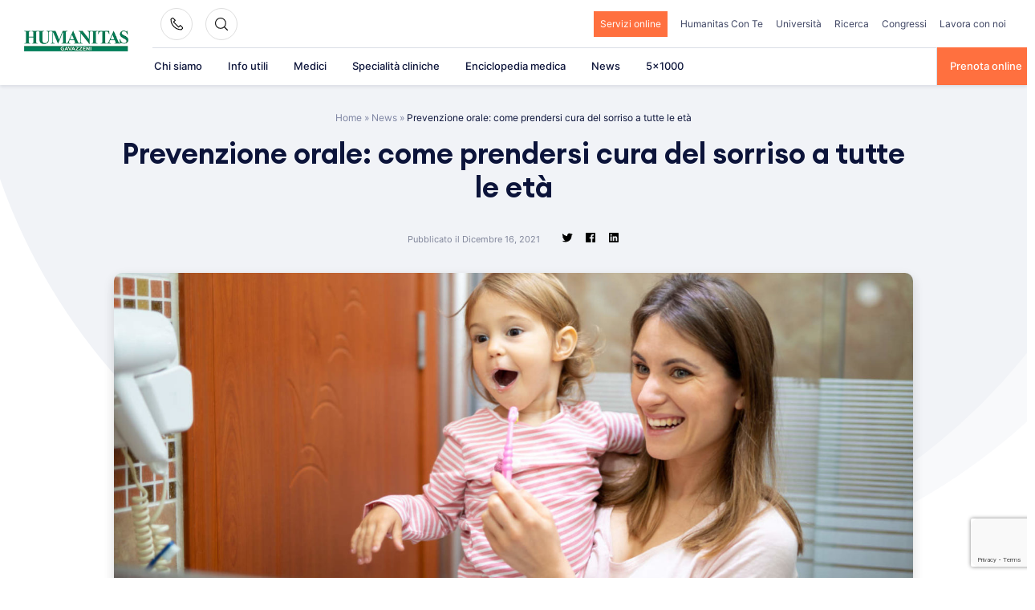

--- FILE ---
content_type: text/html; charset=UTF-8
request_url: https://www.gavazzeni.it/news/prevenzione-orale-come-prendersi-cura-del-sorriso-a-tutte-le-eta/
body_size: 39571
content:
<!doctype html>
<html lang="it-IT">
<head>
    <meta charset="UTF-8">
    <meta name="viewport" content="width=device-width, initial-scale=1">
    <link rel="profile" href="https://gmpg.org/xfn/11">

	<meta name='robots' content='index, follow, max-image-preview:large, max-snippet:-1, max-video-preview:-1' />

            <script data-no-defer="1" data-ezscrex="false" data-cfasync="false" data-pagespeed-no-defer data-cookieconsent="ignore">
                var ctPublicFunctions = {"_ajax_nonce":"8158549b05","_rest_nonce":"c5c92842e6","_ajax_url":"\/wp-admin\/admin-ajax.php","_rest_url":"https:\/\/www.gavazzeni.it\/wp-json\/","data__cookies_type":"none","data__ajax_type":"rest","data__bot_detector_enabled":"1","data__frontend_data_log_enabled":1,"cookiePrefix":"","wprocket_detected":true,"host_url":"www.gavazzeni.it","text__ee_click_to_select":"Click to select the whole data","text__ee_original_email":"The complete one is","text__ee_got_it":"Got it","text__ee_blocked":"Blocked","text__ee_cannot_connect":"Cannot connect","text__ee_cannot_decode":"Can not decode email. Unknown reason","text__ee_email_decoder":"CleanTalk email decoder","text__ee_wait_for_decoding":"The magic is on the way!","text__ee_decoding_process":"Please wait a few seconds while we decode the contact data."}
            </script>
        
            <script data-no-defer="1" data-ezscrex="false" data-cfasync="false" data-pagespeed-no-defer data-cookieconsent="ignore">
                var ctPublic = {"_ajax_nonce":"8158549b05","settings__forms__check_internal":"0","settings__forms__check_external":"0","settings__forms__force_protection":0,"settings__forms__search_test":"1","settings__forms__wc_add_to_cart":"0","settings__data__bot_detector_enabled":"1","settings__sfw__anti_crawler":0,"blog_home":"https:\/\/www.gavazzeni.it\/","pixel__setting":"3","pixel__enabled":true,"pixel__url":null,"data__email_check_before_post":"1","data__email_check_exist_post":1,"data__cookies_type":"none","data__key_is_ok":true,"data__visible_fields_required":true,"wl_brandname":"Anti-Spam by CleanTalk","wl_brandname_short":"CleanTalk","ct_checkjs_key":"f56cfe2f5ffe5705012a6a7b016603bf27edbeee27b0e7da8d73bd495695de5c","emailEncoderPassKey":"a0b7a1597d64e72e05206edaadf0423d","bot_detector_forms_excluded":"W10=","advancedCacheExists":true,"varnishCacheExists":false,"wc_ajax_add_to_cart":false}
            </script>
        
	<!-- This site is optimized with the Yoast SEO plugin v26.6 - https://yoast.com/wordpress/plugins/seo/ -->
	<title>Prevenzione orale: come prendersi cura del sorriso a tutte le età - Humanitas Gavazzeni</title>
	<link rel="canonical" href="https://www.gavazzeni.it/news/prevenzione-orale-come-prendersi-cura-del-sorriso-a-tutte-le-eta/" />
	<meta property="og:locale" content="it_IT" />
	<meta property="og:type" content="article" />
	<meta property="og:title" content="Prevenzione orale: come prendersi cura del sorriso a tutte le età - Humanitas Gavazzeni" />
	<meta property="og:description" content="Il primo passo per prendersi cura del sorriso è mantenere [&hellip;]" />
	<meta property="og:url" content="https://www.gavazzeni.it/news/prevenzione-orale-come-prendersi-cura-del-sorriso-a-tutte-le-eta/" />
	<meta property="og:site_name" content="Humanitas Gavazzeni" />
	<meta property="article:modified_time" content="2024-05-21T21:30:44+00:00" />
	<meta property="og:image" content="https://www.gavazzeni.it/wp-content/uploads/2022/02/igiene_orale.jpg" />
	<meta property="og:image:width" content="1620" />
	<meta property="og:image:height" content="1080" />
	<meta property="og:image:type" content="image/jpeg" />
	<meta name="twitter:card" content="summary_large_image" />
	<meta name="twitter:label1" content="Tempo di lettura stimato" />
	<meta name="twitter:data1" content="2 minuti" />
	<script type="application/ld+json" class="yoast-schema-graph">{"@context":"https://schema.org","@graph":[{"@type":"WebPage","@id":"https://www.gavazzeni.it/news/prevenzione-orale-come-prendersi-cura-del-sorriso-a-tutte-le-eta/","url":"https://www.gavazzeni.it/news/prevenzione-orale-come-prendersi-cura-del-sorriso-a-tutte-le-eta/","name":"Prevenzione orale: come prendersi cura del sorriso a tutte le età - Humanitas Gavazzeni","isPartOf":{"@id":"https://www.gavazzeni.it/#website"},"primaryImageOfPage":{"@id":"https://www.gavazzeni.it/news/prevenzione-orale-come-prendersi-cura-del-sorriso-a-tutte-le-eta/#primaryimage"},"image":{"@id":"https://www.gavazzeni.it/news/prevenzione-orale-come-prendersi-cura-del-sorriso-a-tutte-le-eta/#primaryimage"},"thumbnailUrl":"https://www.gavazzeni.it/wp-content/uploads/2022/02/igiene_orale.jpg","datePublished":"2021-12-16T04:00:47+00:00","dateModified":"2024-05-21T21:30:44+00:00","breadcrumb":{"@id":"https://www.gavazzeni.it/news/prevenzione-orale-come-prendersi-cura-del-sorriso-a-tutte-le-eta/#breadcrumb"},"inLanguage":"it-IT","potentialAction":[{"@type":"ReadAction","target":["https://www.gavazzeni.it/news/prevenzione-orale-come-prendersi-cura-del-sorriso-a-tutte-le-eta/"]}]},{"@type":"ImageObject","inLanguage":"it-IT","@id":"https://www.gavazzeni.it/news/prevenzione-orale-come-prendersi-cura-del-sorriso-a-tutte-le-eta/#primaryimage","url":"https://www.gavazzeni.it/wp-content/uploads/2022/02/igiene_orale.jpg","contentUrl":"https://www.gavazzeni.it/wp-content/uploads/2022/02/igiene_orale.jpg","width":1620,"height":1080},{"@type":"BreadcrumbList","@id":"https://www.gavazzeni.it/news/prevenzione-orale-come-prendersi-cura-del-sorriso-a-tutte-le-eta/#breadcrumb","itemListElement":[{"@type":"ListItem","position":1,"name":"Home","item":"https://www.gavazzeni.it/"},{"@type":"ListItem","position":2,"name":"News","item":"https://www.gavazzeni.it/news/"},{"@type":"ListItem","position":3,"name":"Prevenzione orale: come prendersi cura del sorriso a tutte le età"}]},{"@type":"WebSite","@id":"https://www.gavazzeni.it/#website","url":"https://www.gavazzeni.it/","name":"Humanitas Gavazzeni","description":"","publisher":{"@id":"https://www.gavazzeni.it/#organization"},"potentialAction":[{"@type":"SearchAction","target":{"@type":"EntryPoint","urlTemplate":"https://www.gavazzeni.it/?s={search_term_string}"},"query-input":{"@type":"PropertyValueSpecification","valueRequired":true,"valueName":"search_term_string"}}],"inLanguage":"it-IT"},{"@type":"Organization","@id":"https://www.gavazzeni.it/#organization","name":"Humanitas Gavazzeni","url":"https://www.gavazzeni.it/","logo":{"@type":"ImageObject","inLanguage":"it-IT","@id":"https://www.gavazzeni.it/#/schema/logo/image/","url":"https://www.gavazzeni.it/wp-content/uploads/2021/08/logo-1.png","contentUrl":"https://www.gavazzeni.it/wp-content/uploads/2021/08/logo-1.png","width":205,"height":59,"caption":"Humanitas Gavazzeni"},"image":{"@id":"https://www.gavazzeni.it/#/schema/logo/image/"}}]}</script>
	<!-- / Yoast SEO plugin. -->


<link rel='dns-prefetch' href='//fd.cleantalk.org' />
<link rel="alternate" type="application/rss+xml" title="Humanitas Gavazzeni &raquo; Feed" href="https://www.gavazzeni.it/feed/" />
<link rel="alternate" title="oEmbed (JSON)" type="application/json+oembed" href="https://www.gavazzeni.it/wp-json/oembed/1.0/embed?url=https%3A%2F%2Fwww.gavazzeni.it%2Fnews%2Fprevenzione-orale-come-prendersi-cura-del-sorriso-a-tutte-le-eta%2F" />
<link rel="alternate" title="oEmbed (XML)" type="text/xml+oembed" href="https://www.gavazzeni.it/wp-json/oembed/1.0/embed?url=https%3A%2F%2Fwww.gavazzeni.it%2Fnews%2Fprevenzione-orale-come-prendersi-cura-del-sorriso-a-tutte-le-eta%2F&#038;format=xml" />
<style id='wp-img-auto-sizes-contain-inline-css'>
img:is([sizes=auto i],[sizes^="auto," i]){contain-intrinsic-size:3000px 1500px}
/*# sourceURL=wp-img-auto-sizes-contain-inline-css */
</style>
<style id='wp-emoji-styles-inline-css'>

	img.wp-smiley, img.emoji {
		display: inline !important;
		border: none !important;
		box-shadow: none !important;
		height: 1em !important;
		width: 1em !important;
		margin: 0 0.07em !important;
		vertical-align: -0.1em !important;
		background: none !important;
		padding: 0 !important;
	}
/*# sourceURL=wp-emoji-styles-inline-css */
</style>
<style id='wp-block-library-inline-css'>
:root{--wp-block-synced-color:#7a00df;--wp-block-synced-color--rgb:122,0,223;--wp-bound-block-color:var(--wp-block-synced-color);--wp-editor-canvas-background:#ddd;--wp-admin-theme-color:#007cba;--wp-admin-theme-color--rgb:0,124,186;--wp-admin-theme-color-darker-10:#006ba1;--wp-admin-theme-color-darker-10--rgb:0,107,160.5;--wp-admin-theme-color-darker-20:#005a87;--wp-admin-theme-color-darker-20--rgb:0,90,135;--wp-admin-border-width-focus:2px}@media (min-resolution:192dpi){:root{--wp-admin-border-width-focus:1.5px}}.wp-element-button{cursor:pointer}:root .has-very-light-gray-background-color{background-color:#eee}:root .has-very-dark-gray-background-color{background-color:#313131}:root .has-very-light-gray-color{color:#eee}:root .has-very-dark-gray-color{color:#313131}:root .has-vivid-green-cyan-to-vivid-cyan-blue-gradient-background{background:linear-gradient(135deg,#00d084,#0693e3)}:root .has-purple-crush-gradient-background{background:linear-gradient(135deg,#34e2e4,#4721fb 50%,#ab1dfe)}:root .has-hazy-dawn-gradient-background{background:linear-gradient(135deg,#faaca8,#dad0ec)}:root .has-subdued-olive-gradient-background{background:linear-gradient(135deg,#fafae1,#67a671)}:root .has-atomic-cream-gradient-background{background:linear-gradient(135deg,#fdd79a,#004a59)}:root .has-nightshade-gradient-background{background:linear-gradient(135deg,#330968,#31cdcf)}:root .has-midnight-gradient-background{background:linear-gradient(135deg,#020381,#2874fc)}:root{--wp--preset--font-size--normal:16px;--wp--preset--font-size--huge:42px}.has-regular-font-size{font-size:1em}.has-larger-font-size{font-size:2.625em}.has-normal-font-size{font-size:var(--wp--preset--font-size--normal)}.has-huge-font-size{font-size:var(--wp--preset--font-size--huge)}.has-text-align-center{text-align:center}.has-text-align-left{text-align:left}.has-text-align-right{text-align:right}.has-fit-text{white-space:nowrap!important}#end-resizable-editor-section{display:none}.aligncenter{clear:both}.items-justified-left{justify-content:flex-start}.items-justified-center{justify-content:center}.items-justified-right{justify-content:flex-end}.items-justified-space-between{justify-content:space-between}.screen-reader-text{border:0;clip-path:inset(50%);height:1px;margin:-1px;overflow:hidden;padding:0;position:absolute;width:1px;word-wrap:normal!important}.screen-reader-text:focus{background-color:#ddd;clip-path:none;color:#444;display:block;font-size:1em;height:auto;left:5px;line-height:normal;padding:15px 23px 14px;text-decoration:none;top:5px;width:auto;z-index:100000}html :where(.has-border-color){border-style:solid}html :where([style*=border-top-color]){border-top-style:solid}html :where([style*=border-right-color]){border-right-style:solid}html :where([style*=border-bottom-color]){border-bottom-style:solid}html :where([style*=border-left-color]){border-left-style:solid}html :where([style*=border-width]){border-style:solid}html :where([style*=border-top-width]){border-top-style:solid}html :where([style*=border-right-width]){border-right-style:solid}html :where([style*=border-bottom-width]){border-bottom-style:solid}html :where([style*=border-left-width]){border-left-style:solid}html :where(img[class*=wp-image-]){height:auto;max-width:100%}:where(figure){margin:0 0 1em}html :where(.is-position-sticky){--wp-admin--admin-bar--position-offset:var(--wp-admin--admin-bar--height,0px)}@media screen and (max-width:600px){html :where(.is-position-sticky){--wp-admin--admin-bar--position-offset:0px}}

/*# sourceURL=wp-block-library-inline-css */
</style><style id='wp-block-heading-inline-css'>
h1:where(.wp-block-heading).has-background,h2:where(.wp-block-heading).has-background,h3:where(.wp-block-heading).has-background,h4:where(.wp-block-heading).has-background,h5:where(.wp-block-heading).has-background,h6:where(.wp-block-heading).has-background{padding:1.25em 2.375em}h1.has-text-align-left[style*=writing-mode]:where([style*=vertical-lr]),h1.has-text-align-right[style*=writing-mode]:where([style*=vertical-rl]),h2.has-text-align-left[style*=writing-mode]:where([style*=vertical-lr]),h2.has-text-align-right[style*=writing-mode]:where([style*=vertical-rl]),h3.has-text-align-left[style*=writing-mode]:where([style*=vertical-lr]),h3.has-text-align-right[style*=writing-mode]:where([style*=vertical-rl]),h4.has-text-align-left[style*=writing-mode]:where([style*=vertical-lr]),h4.has-text-align-right[style*=writing-mode]:where([style*=vertical-rl]),h5.has-text-align-left[style*=writing-mode]:where([style*=vertical-lr]),h5.has-text-align-right[style*=writing-mode]:where([style*=vertical-rl]),h6.has-text-align-left[style*=writing-mode]:where([style*=vertical-lr]),h6.has-text-align-right[style*=writing-mode]:where([style*=vertical-rl]){rotate:180deg}
/*# sourceURL=https://www.gavazzeni.it/wp-includes/blocks/heading/style.min.css */
</style>
<style id='global-styles-inline-css'>
:root{--wp--preset--aspect-ratio--square: 1;--wp--preset--aspect-ratio--4-3: 4/3;--wp--preset--aspect-ratio--3-4: 3/4;--wp--preset--aspect-ratio--3-2: 3/2;--wp--preset--aspect-ratio--2-3: 2/3;--wp--preset--aspect-ratio--16-9: 16/9;--wp--preset--aspect-ratio--9-16: 9/16;--wp--preset--color--black: #2a2a2a;--wp--preset--color--cyan-bluish-gray: #abb8c3;--wp--preset--color--white: #FFFFFF;--wp--preset--color--pale-pink: #f78da7;--wp--preset--color--vivid-red: #cf2e2e;--wp--preset--color--luminous-vivid-orange: #ff6900;--wp--preset--color--luminous-vivid-amber: #fcb900;--wp--preset--color--light-green-cyan: #7bdcb5;--wp--preset--color--vivid-green-cyan: #00d084;--wp--preset--color--pale-cyan-blue: #8ed1fc;--wp--preset--color--vivid-cyan-blue: #0693e3;--wp--preset--color--vivid-purple: #9b51e0;--wp--preset--color--gray: #727477;--wp--preset--color--humanitas-green: #007953;--wp--preset--color--main-blue: #0C143A;--wp--preset--color--main-cta: #FF703F;--wp--preset--color--main-yellow: #E4B500;--wp--preset--color--background-gray: #F1F3F7;--wp--preset--color--background-green: #f2f8f6;--wp--preset--gradient--vivid-cyan-blue-to-vivid-purple: linear-gradient(135deg,rgb(6,147,227) 0%,rgb(155,81,224) 100%);--wp--preset--gradient--light-green-cyan-to-vivid-green-cyan: linear-gradient(135deg,rgb(122,220,180) 0%,rgb(0,208,130) 100%);--wp--preset--gradient--luminous-vivid-amber-to-luminous-vivid-orange: linear-gradient(135deg,rgb(252,185,0) 0%,rgb(255,105,0) 100%);--wp--preset--gradient--luminous-vivid-orange-to-vivid-red: linear-gradient(135deg,rgb(255,105,0) 0%,rgb(207,46,46) 100%);--wp--preset--gradient--very-light-gray-to-cyan-bluish-gray: linear-gradient(135deg,rgb(238,238,238) 0%,rgb(169,184,195) 100%);--wp--preset--gradient--cool-to-warm-spectrum: linear-gradient(135deg,rgb(74,234,220) 0%,rgb(151,120,209) 20%,rgb(207,42,186) 40%,rgb(238,44,130) 60%,rgb(251,105,98) 80%,rgb(254,248,76) 100%);--wp--preset--gradient--blush-light-purple: linear-gradient(135deg,rgb(255,206,236) 0%,rgb(152,150,240) 100%);--wp--preset--gradient--blush-bordeaux: linear-gradient(135deg,rgb(254,205,165) 0%,rgb(254,45,45) 50%,rgb(107,0,62) 100%);--wp--preset--gradient--luminous-dusk: linear-gradient(135deg,rgb(255,203,112) 0%,rgb(199,81,192) 50%,rgb(65,88,208) 100%);--wp--preset--gradient--pale-ocean: linear-gradient(135deg,rgb(255,245,203) 0%,rgb(182,227,212) 50%,rgb(51,167,181) 100%);--wp--preset--gradient--electric-grass: linear-gradient(135deg,rgb(202,248,128) 0%,rgb(113,206,126) 100%);--wp--preset--gradient--midnight: linear-gradient(135deg,rgb(2,3,129) 0%,rgb(40,116,252) 100%);--wp--preset--font-size--small: 14px;--wp--preset--font-size--medium: 20px;--wp--preset--font-size--large: 18px;--wp--preset--font-size--x-large: 42px;--wp--preset--font-size--normal: 16px;--wp--preset--font-size--larger: 22px;--wp--preset--spacing--20: 0.44rem;--wp--preset--spacing--30: 0.67rem;--wp--preset--spacing--40: 1rem;--wp--preset--spacing--50: 1.5rem;--wp--preset--spacing--60: 2.25rem;--wp--preset--spacing--70: 3.38rem;--wp--preset--spacing--80: 5.06rem;--wp--preset--shadow--natural: 6px 6px 9px rgba(0, 0, 0, 0.2);--wp--preset--shadow--deep: 12px 12px 50px rgba(0, 0, 0, 0.4);--wp--preset--shadow--sharp: 6px 6px 0px rgba(0, 0, 0, 0.2);--wp--preset--shadow--outlined: 6px 6px 0px -3px rgb(255, 255, 255), 6px 6px rgb(0, 0, 0);--wp--preset--shadow--crisp: 6px 6px 0px rgb(0, 0, 0);}:where(.is-layout-flex){gap: 0.5em;}:where(.is-layout-grid){gap: 0.5em;}body .is-layout-flex{display: flex;}.is-layout-flex{flex-wrap: wrap;align-items: center;}.is-layout-flex > :is(*, div){margin: 0;}body .is-layout-grid{display: grid;}.is-layout-grid > :is(*, div){margin: 0;}:where(.wp-block-columns.is-layout-flex){gap: 2em;}:where(.wp-block-columns.is-layout-grid){gap: 2em;}:where(.wp-block-post-template.is-layout-flex){gap: 1.25em;}:where(.wp-block-post-template.is-layout-grid){gap: 1.25em;}.has-black-color{color: var(--wp--preset--color--black) !important;}.has-cyan-bluish-gray-color{color: var(--wp--preset--color--cyan-bluish-gray) !important;}.has-white-color{color: var(--wp--preset--color--white) !important;}.has-pale-pink-color{color: var(--wp--preset--color--pale-pink) !important;}.has-vivid-red-color{color: var(--wp--preset--color--vivid-red) !important;}.has-luminous-vivid-orange-color{color: var(--wp--preset--color--luminous-vivid-orange) !important;}.has-luminous-vivid-amber-color{color: var(--wp--preset--color--luminous-vivid-amber) !important;}.has-light-green-cyan-color{color: var(--wp--preset--color--light-green-cyan) !important;}.has-vivid-green-cyan-color{color: var(--wp--preset--color--vivid-green-cyan) !important;}.has-pale-cyan-blue-color{color: var(--wp--preset--color--pale-cyan-blue) !important;}.has-vivid-cyan-blue-color{color: var(--wp--preset--color--vivid-cyan-blue) !important;}.has-vivid-purple-color{color: var(--wp--preset--color--vivid-purple) !important;}.has-black-background-color{background-color: var(--wp--preset--color--black) !important;}.has-cyan-bluish-gray-background-color{background-color: var(--wp--preset--color--cyan-bluish-gray) !important;}.has-white-background-color{background-color: var(--wp--preset--color--white) !important;}.has-pale-pink-background-color{background-color: var(--wp--preset--color--pale-pink) !important;}.has-vivid-red-background-color{background-color: var(--wp--preset--color--vivid-red) !important;}.has-luminous-vivid-orange-background-color{background-color: var(--wp--preset--color--luminous-vivid-orange) !important;}.has-luminous-vivid-amber-background-color{background-color: var(--wp--preset--color--luminous-vivid-amber) !important;}.has-light-green-cyan-background-color{background-color: var(--wp--preset--color--light-green-cyan) !important;}.has-vivid-green-cyan-background-color{background-color: var(--wp--preset--color--vivid-green-cyan) !important;}.has-pale-cyan-blue-background-color{background-color: var(--wp--preset--color--pale-cyan-blue) !important;}.has-vivid-cyan-blue-background-color{background-color: var(--wp--preset--color--vivid-cyan-blue) !important;}.has-vivid-purple-background-color{background-color: var(--wp--preset--color--vivid-purple) !important;}.has-black-border-color{border-color: var(--wp--preset--color--black) !important;}.has-cyan-bluish-gray-border-color{border-color: var(--wp--preset--color--cyan-bluish-gray) !important;}.has-white-border-color{border-color: var(--wp--preset--color--white) !important;}.has-pale-pink-border-color{border-color: var(--wp--preset--color--pale-pink) !important;}.has-vivid-red-border-color{border-color: var(--wp--preset--color--vivid-red) !important;}.has-luminous-vivid-orange-border-color{border-color: var(--wp--preset--color--luminous-vivid-orange) !important;}.has-luminous-vivid-amber-border-color{border-color: var(--wp--preset--color--luminous-vivid-amber) !important;}.has-light-green-cyan-border-color{border-color: var(--wp--preset--color--light-green-cyan) !important;}.has-vivid-green-cyan-border-color{border-color: var(--wp--preset--color--vivid-green-cyan) !important;}.has-pale-cyan-blue-border-color{border-color: var(--wp--preset--color--pale-cyan-blue) !important;}.has-vivid-cyan-blue-border-color{border-color: var(--wp--preset--color--vivid-cyan-blue) !important;}.has-vivid-purple-border-color{border-color: var(--wp--preset--color--vivid-purple) !important;}.has-vivid-cyan-blue-to-vivid-purple-gradient-background{background: var(--wp--preset--gradient--vivid-cyan-blue-to-vivid-purple) !important;}.has-light-green-cyan-to-vivid-green-cyan-gradient-background{background: var(--wp--preset--gradient--light-green-cyan-to-vivid-green-cyan) !important;}.has-luminous-vivid-amber-to-luminous-vivid-orange-gradient-background{background: var(--wp--preset--gradient--luminous-vivid-amber-to-luminous-vivid-orange) !important;}.has-luminous-vivid-orange-to-vivid-red-gradient-background{background: var(--wp--preset--gradient--luminous-vivid-orange-to-vivid-red) !important;}.has-very-light-gray-to-cyan-bluish-gray-gradient-background{background: var(--wp--preset--gradient--very-light-gray-to-cyan-bluish-gray) !important;}.has-cool-to-warm-spectrum-gradient-background{background: var(--wp--preset--gradient--cool-to-warm-spectrum) !important;}.has-blush-light-purple-gradient-background{background: var(--wp--preset--gradient--blush-light-purple) !important;}.has-blush-bordeaux-gradient-background{background: var(--wp--preset--gradient--blush-bordeaux) !important;}.has-luminous-dusk-gradient-background{background: var(--wp--preset--gradient--luminous-dusk) !important;}.has-pale-ocean-gradient-background{background: var(--wp--preset--gradient--pale-ocean) !important;}.has-electric-grass-gradient-background{background: var(--wp--preset--gradient--electric-grass) !important;}.has-midnight-gradient-background{background: var(--wp--preset--gradient--midnight) !important;}.has-small-font-size{font-size: var(--wp--preset--font-size--small) !important;}.has-medium-font-size{font-size: var(--wp--preset--font-size--medium) !important;}.has-large-font-size{font-size: var(--wp--preset--font-size--large) !important;}.has-x-large-font-size{font-size: var(--wp--preset--font-size--x-large) !important;}
/*# sourceURL=global-styles-inline-css */
</style>

<style id='classic-theme-styles-inline-css'>
/*! This file is auto-generated */
.wp-block-button__link{color:#fff;background-color:#32373c;border-radius:9999px;box-shadow:none;text-decoration:none;padding:calc(.667em + 2px) calc(1.333em + 2px);font-size:1.125em}.wp-block-file__button{background:#32373c;color:#fff;text-decoration:none}
/*# sourceURL=/wp-includes/css/classic-themes.min.css */
</style>
<link rel='stylesheet' id='wp-components-css' href='https://www.gavazzeni.it/wp-includes/css/dist/components/style.min.css?ver=6.9' media='all' />
<link rel='stylesheet' id='wp-preferences-css' href='https://www.gavazzeni.it/wp-includes/css/dist/preferences/style.min.css?ver=6.9' media='all' />
<link rel='stylesheet' id='wp-block-editor-css' href='https://www.gavazzeni.it/wp-includes/css/dist/block-editor/style.min.css?ver=6.9' media='all' />
<link data-minify="1" rel='stylesheet' id='popup-maker-block-library-style-css' href='https://www.gavazzeni.it/wp-content/cache/min/1/wp-content/plugins/popup-maker/dist/packages/block-library-style.css?ver=1765806508' media='all' />
<link rel='stylesheet' id='cleantalk-public-css-css' href='https://www.gavazzeni.it/wp-content/cache/background-css/www.gavazzeni.it/wp-content/plugins/cleantalk-spam-protect/css/cleantalk-public.min.css?ver=6.71.1_1769709549&wpr_t=1769773866' media='all' />
<link rel='stylesheet' id='cleantalk-email-decoder-css-css' href='https://www.gavazzeni.it/wp-content/plugins/cleantalk-spam-protect/css/cleantalk-email-decoder.min.css?ver=6.71.1_1769709549' media='all' />
<link data-minify="1" rel='stylesheet' id='contact-form-7-css' href='https://www.gavazzeni.it/wp-content/cache/min/1/wp-content/plugins/contact-form-7/includes/css/styles.css?ver=1765806508' media='all' />
<link data-minify="1" rel='stylesheet' id='hmc_starter-style-css' href='https://www.gavazzeni.it/wp-content/cache/background-css/www.gavazzeni.it/wp-content/cache/min/1/wp-content/themes/hit-theme/assets/css/site.css?ver=1765806508&wpr_t=1769773866' media='all' />
<link data-minify="1" rel='stylesheet' id='popup-maker-site-css' href='https://www.gavazzeni.it/wp-content/cache/min/1/wp-content/uploads/pum/pum-site-styles.css?ver=1765806508' media='all' />
<link data-minify="1" rel='stylesheet' id='child-style-css' href='https://www.gavazzeni.it/wp-content/cache/background-css/www.gavazzeni.it/wp-content/cache/min/1/wp-content/themes/gavazzeni-hit-child-theme/assets/css/site.css?ver=1765806508&wpr_t=1769773866' media='all' />
<link data-minify="1" rel='stylesheet' id='cf7cf-style-css' href='https://www.gavazzeni.it/wp-content/cache/min/1/wp-content/plugins/cf7-conditional-fields/style.css?ver=1765806508' media='all' />
<style id='kadence-blocks-global-variables-inline-css'>
:root {--global-kb-font-size-sm:clamp(0.8rem, 0.73rem + 0.217vw, 0.9rem);--global-kb-font-size-md:clamp(1.1rem, 0.995rem + 0.326vw, 1.25rem);--global-kb-font-size-lg:clamp(1.75rem, 1.576rem + 0.543vw, 2rem);--global-kb-font-size-xl:clamp(2.25rem, 1.728rem + 1.63vw, 3rem);--global-kb-font-size-xxl:clamp(2.5rem, 1.456rem + 3.26vw, 4rem);--global-kb-font-size-xxxl:clamp(2.75rem, 0.489rem + 7.065vw, 6rem);}:root {--global-palette1: #3182CE;--global-palette2: #2B6CB0;--global-palette3: #1A202C;--global-palette4: #2D3748;--global-palette5: #4A5568;--global-palette6: #718096;--global-palette7: #EDF2F7;--global-palette8: #F7FAFC;--global-palette9: #ffffff;}
/*# sourceURL=kadence-blocks-global-variables-inline-css */
</style>
<style id='rocket-lazyload-inline-css'>
.rll-youtube-player{position:relative;padding-bottom:56.23%;height:0;overflow:hidden;max-width:100%;}.rll-youtube-player:focus-within{outline: 2px solid currentColor;outline-offset: 5px;}.rll-youtube-player iframe{position:absolute;top:0;left:0;width:100%;height:100%;z-index:100;background:0 0}.rll-youtube-player img{bottom:0;display:block;left:0;margin:auto;max-width:100%;width:100%;position:absolute;right:0;top:0;border:none;height:auto;-webkit-transition:.4s all;-moz-transition:.4s all;transition:.4s all}.rll-youtube-player img:hover{-webkit-filter:brightness(75%)}.rll-youtube-player .play{height:100%;width:100%;left:0;top:0;position:absolute;background:var(--wpr-bg-208b5dc7-fbaf-4f39-91bc-1ce06e087af0) no-repeat center;background-color: transparent !important;cursor:pointer;border:none;}
/*# sourceURL=rocket-lazyload-inline-css */
</style>
<script id="webtoffee-cookie-consent-js-extra">
var _wccConfig = {"_ipData":[],"_assetsURL":"https://www.gavazzeni.it/wp-content/plugins/webtoffee-cookie-consent/lite/frontend/images/","_publicURL":"https://www.gavazzeni.it","_categories":[{"name":"Necessaria","slug":"necessary","isNecessary":true,"ccpaDoNotSell":true,"cookies":[{"cookieID":"visid_incap_*","domain":".gavazzeni.it","provider":"sitelock.com"},{"cookieID":"incap_ses_*","domain":".gavazzeni.it","provider":"sitelock.com"},{"cookieID":"wt_consent","domain":"www.gavazzeni.it","provider":""},{"cookieID":"_GRECAPTCHA","domain":"www.google.com","provider":"google.com"},{"cookieID":"apbct_urls","domain":"gavazzeni.it","provider":"plugins/cleantalk-spam-protect"},{"cookieID":"ct_has_scrolled","domain":"gavazzeni.it","provider":"plugins/cleantalk-spam-protect"},{"cookieID":"apbct_headless","domain":"gavazzeni.it","provider":"plugins/cleantalk-spam-protect"},{"cookieID":"apbct_page_hits","domain":"gavazzeni.it","provider":"plugins/cleantalk-spam-protect"},{"cookieID":"apbct_visible_fields","domain":"gavazzeni.it","provider":"plugins/cleantalk-spam-protect"},{"cookieID":"ct_pointer_data","domain":"gavazzeni.it","provider":"plugins/cleantalk-spam-protect"},{"cookieID":"ct_timezone","domain":"gavazzeni.it","provider":"plugins/cleantalk-spam-protect"},{"cookieID":"apbct_pixel_url","domain":"gavazzeni.it","provider":"plugins/cleantalk-spam-protect"},{"cookieID":"rc::a","domain":"google.com","provider":"google.com"},{"cookieID":"rc::f","domain":"google.com","provider":"google.com"},{"cookieID":"wpEmojiSettingsSupports","domain":"gavazzeni.it","provider":""},{"cookieID":"rc::c","domain":"google.com","provider":"google.com"},{"cookieID":"rc::b","domain":"google.com","provider":"google.com"},{"cookieID":"ARRAffinitySameSite","domain":".prenota.humanitas.it","provider":"monitor.azure.com|azureedge.net"},{"cookieID":"ARRAffinity","domain":"prenota.humanitas.it","provider":"monitor.azure.com|azureedge.net"},{"cookieID":"nlbi_*","domain":".humanitas.it","provider":"thehotelsnetwork.com/js/hotel_price_widget.js"},{"cookieID":"AWSALBCORS","domain":"emea3.recruitmentplatform.com","provider":"aws.amazon.com"},{"cookieID":"JSESSIONID","domain":"emea3.recruitmentplatform.com","provider":"newrelic.com"}],"active":true,"defaultConsent":{"gdpr":true,"ccpa":true},"foundNoCookieScript":false},{"name":"Funzionale","slug":"functional","isNecessary":false,"ccpaDoNotSell":true,"cookies":[{"cookieID":"ct_checked_emails","domain":"gavazzeni.it","provider":"plugins/cleantalk-spam-protect"},{"cookieID":"ct_ps_timestamp","domain":"gavazzeni.it","provider":"plugins/cleantalk-spam-protect"},{"cookieID":"ct_fkp_timestamp","domain":"gavazzeni.it","provider":"plugins/cleantalk-spam-protect"},{"cookieID":"ct_checkjs","domain":"gavazzeni.it","provider":"plugins/cleantalk-spam-protect"},{"cookieID":"yt-remote-device-id","domain":"youtube.com","provider":"youtube.com"},{"cookieID":"ytidb::LAST_RESULT_ENTRY_KEY","domain":"youtube.com","provider":"youtube.com"},{"cookieID":"yt-remote-connected-devices","domain":"youtube.com","provider":"youtube.com"},{"cookieID":"yt-remote-session-app","domain":"youtube.com","provider":"youtube.com"},{"cookieID":"yt-remote-cast-installed","domain":"youtube.com","provider":"youtube.com"},{"cookieID":"yt-remote-session-name","domain":"youtube.com","provider":"youtube.com"},{"cookieID":"yt-remote-cast-available","domain":"youtube.com","provider":"youtube.com"},{"cookieID":"yt-remote-fast-check-period","domain":"youtube.com","provider":"youtube.com"}],"active":true,"defaultConsent":{"gdpr":false,"ccpa":false},"foundNoCookieScript":false},{"name":"Analitica","slug":"analytics","isNecessary":false,"ccpaDoNotSell":true,"cookies":[{"cookieID":"___utmvc","domain":"www.gavazzeni.it","provider":"google-analytics.com|googletagmanager.com/gtag/js"},{"cookieID":"_fbp","domain":".gavazzeni.it","provider":"facebook.net"},{"cookieID":"_ga","domain":".gavazzeni.it","provider":"google-analytics.com|googletagmanager.com/gtag/js"},{"cookieID":"_gid","domain":".gavazzeni.it","provider":"google-analytics.com|googletagmanager.com/gtag/js"},{"cookieID":"_gat_UA-*","domain":".gavazzeni.it","provider":"google-analytics.com|googletagmanager.com/gtag/js"},{"cookieID":"_gcl_au","domain":".gavazzeni.it","provider":"googletagmanager.com"},{"cookieID":"_ga_*","domain":".gavazzeni.it","provider":"google-analytics.com|googletagmanager.com/gtag/js"},{"cookieID":"ct_screen_info","domain":"gavazzeni.it","provider":"plugins/cleantalk-spam-protect"}],"active":true,"defaultConsent":{"gdpr":false,"ccpa":false},"foundNoCookieScript":false},{"name":"Prestazioni","slug":"performance","isNecessary":false,"ccpaDoNotSell":true,"cookies":[{"cookieID":"AWSALB","domain":"emea3.recruitmentplatform.com","provider":"aws.amazon.com"}],"active":true,"defaultConsent":{"gdpr":false,"ccpa":false},"foundNoCookieScript":false},{"name":"Pubblicitari","slug":"advertisement","isNecessary":false,"ccpaDoNotSell":true,"cookies":[{"cookieID":"test_cookie","domain":".doubleclick.net","provider":"doubleclick.net"},{"cookieID":"YSC","domain":".youtube.com","provider":"youtube.com"},{"cookieID":"VISITOR_INFO1_LIVE","domain":".youtube.com","provider":"youtube.com"},{"cookieID":"VISITOR_PRIVACY_METADATA","domain":".youtube.com","provider":"youtube.com"},{"cookieID":"yt.innertube::requests","domain":"youtube.com","provider":"youtube.com"},{"cookieID":"yt.innertube::nextId","domain":"youtube.com","provider":"youtube.com"}],"active":true,"defaultConsent":{"gdpr":false,"ccpa":false},"foundNoCookieScript":false},{"name":"Altre","slug":"others","isNecessary":false,"ccpaDoNotSell":true,"cookies":[{"cookieID":"EXPIRE_TIMESTAMP","domain":"emea3.recruitmentplatform.com","provider":""},{"cookieID":"JSESSIONID_FOSameSite","domain":"emea3.recruitmentplatform.com","provider":""}],"active":true,"defaultConsent":{"gdpr":false,"ccpa":false},"foundNoCookieScript":false}],"_activeLaw":"gdpr","_rootDomain":"","_block":"1","_showBanner":"1","_bannerConfig":{"GDPR":{"settings":{"type":"popup","position":"center","applicableLaw":"gdpr","preferenceCenter":"center","selectedRegion":"EU","consentExpiry":365,"shortcodes":[{"key":"wcc_readmore","content":"\u003Ca href=\"#\" class=\"wcc-policy\" aria-label=\"Politica sui cookie\" target=\"_blank\" rel=\"noopener\" data-tag=\"readmore-button\"\u003EPolitica sui cookie\u003C/a\u003E","tag":"readmore-button","status":false,"attributes":{"rel":"nofollow","target":"_blank"}},{"key":"wcc_show_desc","content":"\u003Cbutton class=\"wcc-show-desc-btn\" data-tag=\"show-desc-button\" aria-label=\"Mostra di pi\u00f9\"\u003EMostra di pi\u00f9\u003C/button\u003E","tag":"show-desc-button","status":true,"attributes":[]},{"key":"wcc_hide_desc","content":"\u003Cbutton class=\"wcc-show-desc-btn\" data-tag=\"hide-desc-button\" aria-label=\"Mostra meno\"\u003EMostra meno\u003C/button\u003E","tag":"hide-desc-button","status":true,"attributes":[]},{"key":"wcc_category_toggle_label","content":"[wcc_{{status}}_category_label] [wcc_preference_{{category_slug}}_title]","tag":"","status":true,"attributes":[]},{"key":"wcc_enable_category_label","content":"Abilitare","tag":"","status":true,"attributes":[]},{"key":"wcc_disable_category_label","content":"Disattivare","tag":"","status":true,"attributes":[]},{"key":"wcc_video_placeholder","content":"\u003Cdiv class=\"video-placeholder-normal\" data-tag=\"video-placeholder\" id=\"[UNIQUEID]\"\u003E\u003Cp class=\"video-placeholder-text-normal\" data-tag=\"placeholder-title\"\u003ESi prega di accettare il {category} consenso ai cookie\u003C/p\u003E\u003C/div\u003E","tag":"","status":true,"attributes":[]},{"key":"wcc_enable_optout_label","content":"Abilitare","tag":"","status":true,"attributes":[]},{"key":"wcc_disable_optout_label","content":"Disattivare","tag":"","status":true,"attributes":[]},{"key":"wcc_optout_toggle_label","content":"[wcc_{{status}}_optout_label] [wcc_optout_option_title]","tag":"","status":true,"attributes":[]},{"key":"wcc_optout_option_title","content":"Non vendere o condividere i miei dati personali","tag":"","status":true,"attributes":[]},{"key":"wcc_optout_close_label","content":"Vicino","tag":"","status":true,"attributes":[]}],"bannerEnabled":true},"behaviours":{"reloadBannerOnAccept":false,"loadAnalyticsByDefault":false,"animations":{"onLoad":"animate","onHide":"sticky"}},"config":{"revisitConsent":{"status":false,"tag":"revisit-consent","position":"bottom-left","meta":{"url":"#"},"styles":[],"elements":{"title":{"type":"text","tag":"revisit-consent-title","status":true,"styles":{"color":"#0056a7"}}}},"preferenceCenter":{"toggle":{"status":true,"tag":"detail-category-toggle","type":"toggle","states":{"active":{"styles":{"background-color":"#000000"}},"inactive":{"styles":{"background-color":"#D0D5D2"}}}},"poweredBy":{"status":false,"tag":"detail-powered-by","styles":{"background-color":"#EDEDED","color":"#293C5B"}}},"categoryPreview":{"status":false,"toggle":{"status":true,"tag":"detail-category-preview-toggle","type":"toggle","states":{"active":{"styles":{"background-color":"#000000"}},"inactive":{"styles":{"background-color":"#D0D5D2"}}}}},"videoPlaceholder":{"status":true,"styles":{"background-color":"#000000","border-color":"#000000","color":"#ffffff"}},"readMore":{"status":false,"tag":"readmore-button","type":"link","meta":{"noFollow":true,"newTab":true},"styles":{"color":"#000000","background-color":"transparent","border-color":"transparent"}},"auditTable":{"status":true},"optOption":{"status":true,"toggle":{"status":true,"tag":"optout-option-toggle","type":"toggle","states":{"active":{"styles":{"background-color":"#000000"}},"inactive":{"styles":{"background-color":"#FFFFFF"}}}},"gpcOption":false}}}},"_version":"3.4.6","_logConsent":"","_tags":[{"tag":"accept-button","styles":{"color":"#FFFFFF","background-color":"#FF703F","border-color":"#FF703F"}},{"tag":"reject-button","styles":{"color":"#000000","background-color":"transparent","border-color":"#FFFFFF"}},{"tag":"settings-button","styles":{"color":"#000000","background-color":"transparent","border-color":"#FFFFFF"}},{"tag":"readmore-button","styles":{"color":"#000000","background-color":"transparent","border-color":"transparent"}},{"tag":"donotsell-button","styles":{"color":"#1863dc","background-color":"transparent","border-color":"transparent"}},{"tag":"accept-button","styles":{"color":"#FFFFFF","background-color":"#FF703F","border-color":"#FF703F"}},{"tag":"revisit-consent","styles":[]}],"_rtl":"","_lawSelected":["GDPR"],"_restApiUrl":"https://directory.cookieyes.com/api/v1/ip","_renewConsent":"","_restrictToCA":"","_customEvents":"","_ccpaAllowedRegions":[],"_gdprAllowedRegions":[],"_closeButtonAction":"reject","_ssl":"1","_providersToBlock":[{"re":"plugins/cleantalk-spam-protect","categories":["functional","analytics"]},{"re":"youtube.com","categories":["functional","advertisement"]},{"re":"facebook.net","categories":["analytics"]},{"re":"aws.amazon.com","categories":["performance"]},{"re":"doubleclick.net","categories":["advertisement"]}]};
var _wccStyles = {"css":{"GDPR":".wcc-overlay{background: #000000; opacity: 0.4; position: fixed; top: 0; left: 0; width: 100%; height: 100%; z-index: 9999999;}.wcc-popup-overflow{overflow: hidden;}.wcc-hide{display: none;}.wcc-btn-revisit-wrapper{display: flex; padding: 6px; border-radius: 8px; opacity: 0px; background-color:#ffffff; box-shadow: 0px 3px 10px 0px #798da04d;  align-items: center; justify-content: center;  position: fixed; z-index: 999999; cursor: pointer;}.wcc-revisit-bottom-left{bottom: 15px; left: 15px;}.wcc-revisit-bottom-right{bottom: 15px; right: 15px;}.wcc-btn-revisit-wrapper .wcc-btn-revisit{display: flex; align-items: center; justify-content: center; background: none; border: none; cursor: pointer; position: relative; margin: 0; padding: 0;}.wcc-btn-revisit-wrapper .wcc-btn-revisit img{max-width: fit-content; margin: 0; } .wcc-btn-revisit-wrapper .wcc-revisit-help-text{font-size:14px; margin-left:4px; display:none;}.wcc-btn-revisit-wrapper:hover .wcc-revisit-help-text, .wcc-btn-revisit-wrapper:focus-within .wcc-revisit-help-text { display: block;}.wcc-revisit-hide{display: none;}.wcc-preference-btn:hover{cursor:pointer; text-decoration:underline;}.wcc-cookie-audit-table { font-family: inherit; border-collapse: collapse; width: 100%;} .wcc-cookie-audit-table th, .wcc-cookie-audit-table td {text-align: left; padding: 10px; font-size: 12px; color: #000000; word-break: normal; background-color: #d9dfe7; border: 1px solid #cbced6;} .wcc-cookie-audit-table tr:nth-child(2n + 1) td { background: #f1f5fa; }.wcc-consent-container{position: fixed; width: 440px; box-sizing: border-box; z-index: 99999999; transform: translate(-50%, -50%); border-radius: 6px;}.wcc-consent-container .wcc-consent-bar{background: #ffffff; border: 1px solid; padding: 20px 26px; border-radius: 6px; box-shadow: 0 -1px 10px 0 #acabab4d;}.wcc-consent-bar .wcc-banner-btn-close{position: absolute; right: 14px; top: 14px; background: none; border: none; cursor: pointer; padding: 0; margin: 0; height: auto; width: auto; min-height: 0; line-height: 0; text-shadow: none; box-shadow: none;}.wcc-consent-bar .wcc-banner-btn-close img{height: 10px; width: 10px; margin: 0;}.wcc-popup-center{top: 50%; left: 50%;}.wcc-custom-brand-logo-wrapper .wcc-custom-brand-logo{width: 100px; height: auto; margin: 0 0 12px 0;}.wcc-notice .wcc-title{color: #212121; font-weight: 700; font-size: 18px; line-height: 24px; margin: 0 0 12px 0; word-break: break-word;}.wcc-notice-des *{font-size: 14px;}.wcc-notice-des{color: #212121; font-size: 14px; line-height: 24px; font-weight: 400;}.wcc-notice-des img{min-height: 25px; min-width: 25px;}.wcc-consent-bar .wcc-notice-des p{color: inherit; margin-top: 0; word-break: break-word;}.wcc-notice-des p:last-child{margin-bottom: 0;}.wcc-notice-des a.wcc-policy,.wcc-notice-des button.wcc-policy{font-size: 14px; color: #1863dc; white-space: nowrap; cursor: pointer; background: transparent; border: 1px solid; text-decoration: underline;}.wcc-notice-des button.wcc-policy{padding: 0;}.wcc-notice-des a.wcc-policy:focus-visible,.wcc-consent-bar .wcc-banner-btn-close:focus-visible,.wcc-notice-des button.wcc-policy:focus-visible,.wcc-preference-content-wrapper .wcc-show-desc-btn:focus-visible,.wcc-accordion-header .wcc-accordion-btn:focus-visible,.wcc-preference-header .wcc-btn-close:focus-visible,.wcc-switch input[type=\"checkbox\"]:focus-visible,.wcc-btn:focus-visible{outline: 2px solid #1863dc; outline-offset: 2px;}.wcc-btn:focus:not(:focus-visible),.wcc-accordion-header .wcc-accordion-btn:focus:not(:focus-visible),.wcc-preference-content-wrapper .wcc-show-desc-btn:focus:not(:focus-visible),.wcc-btn-revisit-wrapper .wcc-btn-revisit:focus:not(:focus-visible),.wcc-preference-header .wcc-btn-close:focus:not(:focus-visible),.wcc-consent-bar .wcc-banner-btn-close:focus:not(:focus-visible){outline: 0;}button.wcc-show-desc-btn:not(:hover):not(:active){color: #1863dc; background: transparent;}button.wcc-accordion-btn:not(:hover):not(:active),button.wcc-banner-btn-close:not(:hover):not(:active),button.wcc-btn-close:not(:hover):not(:active),button.wcc-btn-revisit:not(:hover):not(:active){background: transparent;}.wcc-consent-bar button:hover,.wcc-modal.wcc-modal-open button:hover,.wcc-consent-bar button:focus,.wcc-modal.wcc-modal-open button:focus{text-decoration: none;}.wcc-notice-btn-wrapper{display: flex; justify-content: center; align-items: center; flex-wrap: wrap; gap: 8px; margin-top: 16px;}.wcc-notice-btn-wrapper .wcc-btn{text-shadow: none; box-shadow: none;}.wcc-btn{flex: auto; max-width: 100%; font-size: 14px; font-family: inherit; line-height: 24px; padding: 8px; font-weight: 500; border-radius: 2px; cursor: pointer; text-align: center; text-transform: none; min-height: 0;}.wcc-btn:hover{opacity: 0.8;}.wcc-btn-customize{color: #1863dc; background: transparent; border: 2px solid #1863dc;}.wcc-btn-reject{color: #1863dc; background: transparent; border: 2px solid #1863dc;}.wcc-btn-accept{background: #1863dc; color: #ffffff; border: 2px solid #1863dc;}.wcc-btn:last-child{margin-right: 0;}@media (max-width: 576px){.wcc-box-bottom-left{bottom: 0; left: 0;}.wcc-box-bottom-right{bottom: 0; right: 0;}.wcc-box-top-left{top: 0; left: 0;}.wcc-box-top-right{top: 0; right: 0;}}@media (max-width: 440px){.wcc-popup-center{width: 100%; max-width: 100%;}.wcc-consent-container .wcc-consent-bar{padding: 20px 0;}.wcc-custom-brand-logo-wrapper, .wcc-notice .wcc-title, .wcc-notice-des, .wcc-notice-btn-wrapper{padding: 0 24px;}.wcc-notice-des{max-height: 40vh; overflow-y: scroll;}.wcc-notice-btn-wrapper{flex-direction: column; gap: 10px;}.wcc-btn{width: 100%;}.wcc-notice-btn-wrapper .wcc-btn-customize{order: 2;}.wcc-notice-btn-wrapper .wcc-btn-reject{order: 3;}.wcc-notice-btn-wrapper .wcc-btn-accept{order: 1;}}@media (max-width: 352px){.wcc-notice .wcc-title{font-size: 16px;}.wcc-notice-des *{font-size: 12px;}.wcc-notice-des, .wcc-btn, .wcc-notice-des a.wcc-policy{font-size: 12px;}}.wcc-modal.wcc-modal-open{display: flex; visibility: visible; -webkit-transform: translate(-50%, -50%); -moz-transform: translate(-50%, -50%); -ms-transform: translate(-50%, -50%); -o-transform: translate(-50%, -50%); transform: translate(-50%, -50%); top: 50%; left: 50%; transition: all 1s ease;}.wcc-modal{box-shadow: 0 32px 68px rgba(0, 0, 0, 0.3); margin: 0 auto; position: fixed; max-width: 100%; background: #ffffff; top: 50%; box-sizing: border-box; border-radius: 6px; z-index: 999999999; color: #212121; -webkit-transform: translate(-50%, 100%); -moz-transform: translate(-50%, 100%); -ms-transform: translate(-50%, 100%); -o-transform: translate(-50%, 100%); transform: translate(-50%, 100%); visibility: hidden; transition: all 0s ease;}.wcc-preference-center{max-height: 79vh; overflow: hidden; width: 845px; overflow: hidden; flex: 1 1 0; display: flex; flex-direction: column; border-radius: 6px;}.wcc-preference-header{display: flex; align-items: center; justify-content: space-between; padding: 22px 24px; border-bottom: 1px solid;}.wcc-preference-header .wcc-preference-title{font-size: 18px; font-weight: 700; line-height: 24px; word-break: break-word;}.wcc-google-privacy-url a {text-decoration:none;color: #1863dc;cursor:pointer;} .wcc-preference-header .wcc-btn-close{cursor: pointer; vertical-align: middle; padding: 0; margin: 0; background: none; border: none; height: auto; width: auto; min-height: 0; line-height: 0; box-shadow: none; text-shadow: none;}.wcc-preference-header .wcc-btn-close img{margin: 0; height: 10px; width: 10px;}.wcc-preference-body-wrapper{padding: 0 24px; flex: 1; overflow: auto; box-sizing: border-box;}.wcc-preference-content-wrapper *,.wcc-preference-body-wrapper *{font-size: 14px;}.wcc-preference-content-wrapper{font-size: 14px; line-height: 24px; font-weight: 400; padding: 12px 0; }.wcc-preference-content-wrapper img{min-height: 25px; min-width: 25px;}.wcc-preference-content-wrapper .wcc-show-desc-btn{font-size: 14px; font-family: inherit; color: #1863dc; text-decoration: none; line-height: 24px; padding: 0; margin: 0; white-space: nowrap; cursor: pointer; background: transparent; border-color: transparent; text-transform: none; min-height: 0; text-shadow: none; box-shadow: none;}.wcc-preference-body-wrapper .wcc-preference-content-wrapper p{color: inherit; margin-top: 0;}.wcc-preference-content-wrapper p:last-child{margin-bottom: 0;}.wcc-accordion-wrapper{margin-bottom: 10px;}.wcc-accordion{border-bottom: 1px solid;}.wcc-accordion:last-child{border-bottom: none;}.wcc-accordion .wcc-accordion-item{display: flex; margin-top: 10px;}.wcc-accordion .wcc-accordion-body{display: none;}.wcc-accordion.wcc-accordion-active .wcc-accordion-body{display: block; padding: 0 22px; margin-bottom: 16px;}.wcc-accordion-header-wrapper{width: 100%; cursor: pointer;}.wcc-accordion-item .wcc-accordion-header{display: flex; justify-content: space-between; align-items: center;}.wcc-accordion-header .wcc-accordion-btn{font-size: 16px; font-family: inherit; color: #212121; line-height: 24px; background: none; border: none; font-weight: 700; padding: 0; margin: 0; cursor: pointer; text-transform: none; min-height: 0; text-shadow: none; box-shadow: none;}.wcc-accordion-header .wcc-always-active{color: #008000; font-weight: 600; line-height: 24px; font-size: 14px;}.wcc-accordion-header-des *{font-size: 14px;}.wcc-accordion-header-des{font-size: 14px; line-height: 24px; margin: 10px 0 16px 0;}.wcc-accordion-header-wrapper .wcc-accordion-header-des p{color: inherit; margin-top: 0;}.wcc-accordion-chevron{margin-right: 22px; position: relative; cursor: pointer;}.wcc-accordion-chevron-hide{display: none;}.wcc-accordion .wcc-accordion-chevron i::before{content: \"\"; position: absolute; border-right: 1.4px solid; border-bottom: 1.4px solid; border-color: inherit; height: 6px; width: 6px; -webkit-transform: rotate(-45deg); -moz-transform: rotate(-45deg); -ms-transform: rotate(-45deg); -o-transform: rotate(-45deg); transform: rotate(-45deg); transition: all 0.2s ease-in-out; top: 8px;}.wcc-accordion.wcc-accordion-active .wcc-accordion-chevron i::before{-webkit-transform: rotate(45deg); -moz-transform: rotate(45deg); -ms-transform: rotate(45deg); -o-transform: rotate(45deg); transform: rotate(45deg);}.wcc-audit-table{background: #f4f4f4; border-radius: 6px;}.wcc-audit-table .wcc-empty-cookies-text{color: inherit; font-size: 12px; line-height: 24px; margin: 0; padding: 10px;}.wcc-audit-table .wcc-cookie-des-table{font-size: 12px; line-height: 24px; font-weight: normal; padding: 15px 10px; border-bottom: 1px solid; border-bottom-color: inherit; margin: 0;}.wcc-audit-table .wcc-cookie-des-table:last-child{border-bottom: none;}.wcc-audit-table .wcc-cookie-des-table li{list-style-type: none; display: flex; padding: 3px 0;}.wcc-audit-table .wcc-cookie-des-table li:first-child{padding-top: 0;}.wcc-cookie-des-table li div:first-child{width: 100px; font-weight: 600; word-break: break-word; word-wrap: break-word;}.wcc-cookie-des-table li div:last-child{flex: 1; word-break: break-word; word-wrap: break-word; margin-left: 8px;}.wcc-cookie-des-table li div:last-child p{color: inherit; margin-top: 0;}.wcc-cookie-des-table li div:last-child p:last-child{margin-bottom: 0;}.wcc-footer-shadow{display: block; width: 100%; height: 40px; background: linear-gradient(180deg, rgba(255, 255, 255, 0) 0%, #ffffff 100%); position: absolute; bottom: calc(100% - 1px);}.wcc-footer-wrapper{position: relative;}.wcc-prefrence-btn-wrapper{display: flex; flex-wrap: wrap; gap: 8px; align-items: center; justify-content: center; padding: 22px 24px; border-top: 1px solid;}.wcc-prefrence-btn-wrapper .wcc-btn{text-shadow: none; box-shadow: none;}.wcc-btn-preferences{color: #1863dc; background: transparent; border: 2px solid #1863dc;}.wcc-preference-header,.wcc-preference-body-wrapper,.wcc-preference-content-wrapper,.wcc-accordion-wrapper,.wcc-accordion,.wcc-accordion-wrapper,.wcc-footer-wrapper,.wcc-prefrence-btn-wrapper{border-color: inherit;}@media (max-width: 845px){.wcc-modal{max-width: calc(100% - 16px);}}@media (max-width: 576px){.wcc-modal{max-width: 100%;}.wcc-preference-center{max-height: 100vh;}.wcc-prefrence-btn-wrapper{flex-direction: column; gap: 10px;}.wcc-accordion.wcc-accordion-active .wcc-accordion-body{padding-right: 0;}.wcc-prefrence-btn-wrapper .wcc-btn{width: 100%;}.wcc-prefrence-btn-wrapper .wcc-btn-reject{order: 3;}.wcc-prefrence-btn-wrapper .wcc-btn-accept{order: 1;}.wcc-prefrence-btn-wrapper .wcc-btn-preferences{order: 2;}}@media (max-width: 425px){.wcc-accordion-chevron{margin-right: 15px;}.wcc-accordion.wcc-accordion-active .wcc-accordion-body{padding: 0 15px;}}@media (max-width: 352px){.wcc-preference-header .wcc-preference-title{font-size: 16px;}.wcc-preference-header{padding: 16px 24px;}.wcc-preference-content-wrapper *, .wcc-accordion-header-des *{font-size: 12px;}.wcc-preference-content-wrapper, .wcc-preference-content-wrapper .wcc-show-more, .wcc-accordion-header .wcc-always-active, .wcc-accordion-header-des, .wcc-preference-content-wrapper .wcc-show-desc-btn{font-size: 12px;}.wcc-accordion-header .wcc-accordion-btn{font-size: 14px;}}.wcc-switch{display: flex;}.wcc-switch input[type=\"checkbox\"]{position: relative; width: 44px; height: 24px; margin: 0; background: #d0d5d2; -webkit-appearance: none; border-radius: 50px; cursor: pointer; outline: 0; border: none; top: 0;}.wcc-switch input[type=\"checkbox\"]:checked{background: #1863dc;}.wcc-switch input[type=\"checkbox\"]:before{position: absolute; content: \"\"; height: 20px; width: 20px; left: 2px; bottom: 2px; border-radius: 50%; background-color: white; -webkit-transition: 0.4s; transition: 0.4s; margin: 0;}.wcc-switch input[type=\"checkbox\"]:after{display: none;}.wcc-switch input[type=\"checkbox\"]:checked:before{-webkit-transform: translateX(20px); -ms-transform: translateX(20px); transform: translateX(20px);}@media (max-width: 425px){.wcc-switch input[type=\"checkbox\"]{width: 38px; height: 21px;}.wcc-switch input[type=\"checkbox\"]:before{height: 17px; width: 17px;}.wcc-switch input[type=\"checkbox\"]:checked:before{-webkit-transform: translateX(17px); -ms-transform: translateX(17px); transform: translateX(17px);}}.video-placeholder-youtube{background-size: 100% 100%; background-position: center; background-repeat: no-repeat; background-color: #b2b0b059; position: relative; display: flex; align-items: center; justify-content: center; max-width: 100%;}.video-placeholder-text-youtube{text-align: center; align-items: center; padding: 10px 16px; background-color: #000000cc; color: #ffffff; border: 1px solid; border-radius: 2px; cursor: pointer;}.video-placeholder-text-youtube:hover{text-decoration:underline;}.video-placeholder-normal{background-image: url(\"/wp-content/plugins/webtoffee-cookie-consent/lite/frontend/images/placeholder.svg\"); background-size: 80px; background-position: center; background-repeat: no-repeat; background-color: #b2b0b059; position: relative; display: flex; align-items: flex-end; justify-content: center; max-width: 100%;}.video-placeholder-text-normal{align-items: center; padding: 10px 16px; text-align: center; border: 1px solid; border-radius: 2px; cursor: pointer;}.wcc-rtl{direction: rtl; text-align: right;}.wcc-rtl .wcc-banner-btn-close{left: 9px; right: auto;}.wcc-rtl .wcc-notice-btn-wrapper .wcc-btn:last-child{margin-right: 8px;}.wcc-rtl .wcc-notice-btn-wrapper .wcc-btn:first-child{margin-right: 0;}.wcc-rtl .wcc-notice-btn-wrapper{margin-left: 0;}.wcc-rtl .wcc-prefrence-btn-wrapper .wcc-btn{margin-right: 8px;}.wcc-rtl .wcc-prefrence-btn-wrapper .wcc-btn:first-child{margin-right: 0;}.wcc-rtl .wcc-accordion .wcc-accordion-chevron i::before{border: none; border-left: 1.4px solid; border-top: 1.4px solid; left: 12px;}.wcc-rtl .wcc-accordion.wcc-accordion-active .wcc-accordion-chevron i::before{-webkit-transform: rotate(-135deg); -moz-transform: rotate(-135deg); -ms-transform: rotate(-135deg); -o-transform: rotate(-135deg); transform: rotate(-135deg);}@media (max-width: 768px){.wcc-rtl .wcc-notice-btn-wrapper{margin-right: 0;}}@media (max-width: 576px){.wcc-rtl .wcc-notice-btn-wrapper .wcc-btn:last-child{margin-right: 0;}.wcc-rtl .wcc-prefrence-btn-wrapper .wcc-btn{margin-right: 0;}.wcc-rtl .wcc-accordion.wcc-accordion-active .wcc-accordion-body{padding: 0 22px 0 0;}}@media (max-width: 425px){.wcc-rtl .wcc-accordion.wcc-accordion-active .wcc-accordion-body{padding: 0 15px 0 0;}}@media (max-width: 440px){.wcc-consent-bar .wcc-banner-btn-close,.wcc-preference-header .wcc-btn-close{padding: 17px;}.wcc-consent-bar .wcc-banner-btn-close {right: 2px; top: 6px; } .wcc-preference-header{padding: 12px 0 12px 24px;}} @media (min-width: 768px) and (max-width: 1024px) {.wcc-consent-bar .wcc-banner-btn-close,.wcc-preference-header .wcc-btn-close{padding: 17px;}.wcc-consent-bar .wcc-banner-btn-close {right: 2px; top: 6px; } .wcc-preference-header{padding: 12px 0 12px 24px;}}@supports not (gap: 10px){.wcc-btn{margin: 0 8px 0 0;}@media (max-width: 440px){.wcc-notice-btn-wrapper{margin-top: 0;}.wcc-btn{margin: 10px 0 0 0;}.wcc-notice-btn-wrapper .wcc-btn-accept{margin-top: 16px;}}@media (max-width: 576px){.wcc-prefrence-btn-wrapper .wcc-btn{margin: 10px 0 0 0;}.wcc-prefrence-btn-wrapper .wcc-btn-accept{margin-top: 0;}}}.wcc-hide-ad-settings{display: none;}button.wcc-iab-dec-btn,.wcc-child-accordion-header-wrapper .wcc-child-accordion-btn,.wcc-vendor-wrapper .wcc-show-table-btn{font-size: 14px; font-family: inherit; line-height: 24px; padding: 0; margin: 0; cursor: pointer; text-decoration: none; background: none; border: none; text-transform: none; min-height: 0; text-shadow: none; box-shadow: none;}button.wcc-iab-dec-btn{color: #1863dc;}.wcc-iab-detail-wrapper{display: flex; flex-direction: column; overflow: hidden; border-color: inherit; height: 100vh;}.wcc-iab-detail-wrapper .wcc-iab-preference-des,.wcc-iab-detail-wrapper .wcc-google-privacy-policy{padding: 12px 24px; font-size: 14px; line-height: 24px;}.wcc-iab-detail-wrapper .wcc-iab-preference-des p{color: inherit; margin-top: 0;}.wcc-iab-detail-wrapper .wcc-iab-preference-des p:last-child{margin-bottom: 0;}.wcc-iab-detail-wrapper .wcc-iab-navbar-wrapper{padding: 0 24px; border-color: inherit;}.wcc-iab-navbar-wrapper .wcc-iab-navbar{display: flex; list-style-type: none; margin: 0; padding: 0; border-bottom: 1px solid; border-color: inherit;}.wcc-iab-navbar .wcc-iab-nav-item{margin: 0 12px;}.wcc-iab-nav-item.wcc-iab-nav-item-active{border-bottom: 4px solid #000000;}.wcc-iab-navbar .wcc-iab-nav-item:first-child{margin: 0 12px 0 0;}.wcc-iab-navbar .wcc-iab-nav-item:last-child{margin: 0 0 0 12px;}.wcc-iab-nav-item button.wcc-iab-nav-btn{padding: 6px 0 14px; color: #757575; font-size: 16px; line-height: 24px; cursor: pointer; background: transparent; border-color: transparent; text-transform: none; min-height: 0; text-shadow: none; box-shadow: none;}.wcc-iab-nav-item.wcc-iab-nav-item-active button.wcc-iab-nav-btn{color: #1863dc; font-weight: 700;}.wcc-iab-detail-wrapper .wcc-iab-detail-sub-wrapper{flex: 1; overflow: auto; border-color: inherit;}.wcc-accordion .wcc-accordion-iab-item{display: flex; padding: 20px 0; cursor: pointer;}.wcc-accordion-header-wrapper .wcc-accordion-header{display: flex; align-items: center; justify-content: space-between;}.wcc-accordion-title {display:flex; align-items:center; font-size:16px;}.wcc-accordion-body .wcc-child-accordion{padding: 0 15px; background-color: #f4f4f4; box-shadow: inset 0px -1px 0px rgba(0, 0, 0, 0.1); border-radius: 6px; margin-bottom: 20px;}.wcc-child-accordion .wcc-child-accordion-item{display: flex; padding: 15px 0; cursor: pointer;}.wcc-accordion-body .wcc-child-accordion.wcc-accordion-active{padding: 0 15px 15px;}.wcc-child-accordion.wcc-accordion-active .wcc-child-accordion-item{padding: 15px 0 0;}.wcc-child-accordion-chevron{margin-right: 18px; position: relative; cursor: pointer;}.wcc-child-accordion .wcc-child-accordion-chevron i::before{content: \"\"; position: absolute; border-right: 1.4px solid; border-bottom: 1.4px solid; border-color: #212121; height: 6px; width: 6px; -webkit-transform: rotate(-45deg); -moz-transform: rotate(-45deg); -ms-transform: rotate(-45deg); -o-transform: rotate(-45deg); transform: rotate(-45deg); transition: all 0.2s ease-in-out; top: 8px;}.wcc-child-accordion.wcc-accordion-active .wcc-child-accordion-chevron i::before{top: 6px; -webkit-transform: rotate(45deg); -moz-transform: rotate(45deg); -ms-transform: rotate(45deg); -o-transform: rotate(45deg); transform: rotate(45deg);}.wcc-child-accordion-item .wcc-child-accordion-header-wrapper{display: flex; align-items: center; justify-content: space-between; flex-wrap: wrap; width: 100%;}.wcc-child-accordion-header-wrapper .wcc-child-accordion-btn{color: #212121; font-weight: 700; text-align: left;}.wcc-child-accordion-header-wrapper .wcc-switch-wrapper{color: #212121; display: flex; align-items: center; justify-content: end; flex-wrap: wrap;}.wcc-switch-wrapper .wcc-legitimate-switch-wrapper,.wcc-switch-wrapper .wcc-consent-switch-wrapper{display: flex; align-items: center; justify-content: center;}.wcc-legitimate-switch-wrapper.wcc-switch-separator{border-right: 1px solid #d0d5d2; padding: 0 10px 0 0;}.wcc-switch-wrapper .wcc-consent-switch-wrapper{padding: 0 0 0 10px;}.wcc-legitimate-switch-wrapper .wcc-switch-label,.wcc-consent-switch-wrapper .wcc-switch-label{font-size: 14px; line-height: 24px; margin: 0 8px 0 0;}.wcc-switch-sm{display: flex;}.wcc-switch-sm input[type=\"checkbox\"]{position: relative; width: 34px; height: 20px; margin: 0; background: #d0d5d2; -webkit-appearance: none; border-radius: 50px; cursor: pointer; outline: 0; border: none; top: 0;}.wcc-switch-sm input[type=\"checkbox\"]:checked{background: #1863dc;}.wcc-switch-sm input[type=\"checkbox\"]:before{position: absolute; content: \"\"; height: 16px; width: 16px; left: 2px; bottom: 2px; border-radius: 50%; background-color: white; -webkit-transition: 0.4s; transition: 0.4s; margin: 0;}.wcc-switch-sm input[type=\"checkbox\"]:checked:before{-webkit-transform: translateX(14px); -ms-transform: translateX(14px); transform: translateX(14px);}.wcc-switch-sm input[type=\"checkbox\"]:focus-visible{outline: 2px solid #1863dc; outline-offset: 2px;}.wcc-child-accordion .wcc-child-accordion-body,.wcc-preference-body-wrapper .wcc-iab-detail-title{display: none;}.wcc-child-accordion.wcc-accordion-active .wcc-child-accordion-body{display: block;}.wcc-accordion-iab-item .wcc-accordion-btn{color: inherit;}.wcc-child-accordion-body .wcc-iab-ad-settings-details{color: #212121; font-size: 12px; line-height: 24px; margin: 0 0 0 18px;}.wcc-child-accordion-body .wcc-iab-ad-settings-details *{font-size: 12px; line-height: 24px; word-wrap: break-word;}.wcc-iab-ad-settings-details .wcc-vendor-wrapper{color: #212121;}.wcc-iab-ad-settings-details .wcc-iab-ad-settings-details-des,.wcc-iab-ad-settings-details .wcc-vendor-privacy-link{margin: 13px 0 11px;}.wcc-iab-illustrations p,.wcc-iab-illustrations .wcc-iab-illustrations-des{margin: 0;}.wcc-iab-illustrations .wcc-iab-illustrations-title,.wcc-vendor-privacy-link .wcc-vendor-privacy-link-title,.wcc-vendor-legitimate-link .wcc-vendor-legitimate-link-title{font-weight: 700;}.wcc-vendor-privacy-link .external-link-img,.wcc-vendor-legitimate-link .external-link-img{display: inline-block; vertical-align: text-top;}.wcc-iab-illustrations .wcc-iab-illustrations-des{padding: 0 0 0 24px;}.wcc-iab-ad-settings-details .wcc-iab-vendors-count-wrapper{font-weight: 700; margin: 11px 0 0;}.wcc-vendor-wrapper .wcc-vendor-data-retention-section,.wcc-vendor-wrapper .wcc-vendor-purposes-section,.wcc-vendor-wrapper .wcc-vendor-special-purposes-section,.wcc-vendor-wrapper .wcc-vendor-features-section,.wcc-vendor-wrapper .wcc-vendor-special-features-section,.wcc-vendor-wrapper .wcc-vendor-categories-section,.wcc-vendor-wrapper .wcc-vendor-storage-overview-section,.wcc-vendor-wrapper .wcc-vendor-storage-disclosure-section,.wcc-vendor-wrapper .wcc-vendor-legitimate-link{margin: 11px 0;}.wcc-vendor-privacy-link a,.wcc-vendor-legitimate-link a{text-decoration: none; color: #1863dc;}.wcc-vendor-data-retention-section .wcc-vendor-data-retention-value,.wcc-vendor-purposes-section .wcc-vendor-purposes-title,.wcc-vendor-special-purposes-section .wcc-vendor-special-purposes-title,.wcc-vendor-features-section .wcc-vendor-features-title,.wcc-vendor-special-features-section .wcc-vendor-special-features-title,.wcc-vendor-categories-section .wcc-vendor-categories-title,.wcc-vendor-storage-overview-section .wcc-vendor-storage-overview-title{font-weight: 700; margin: 0;}.wcc-vendor-storage-disclosure-section .wcc-vendor-storage-disclosure-title{font-weight: 700; margin: 0 0 11px;}.wcc-vendor-data-retention-section .wcc-vendor-data-retention-list,.wcc-vendor-purposes-section .wcc-vendor-purposes-list,.wcc-vendor-special-purposes-section .wcc-vendor-special-purposes-list,.wcc-vendor-features-section .wcc-vendor-features-list,.wcc-vendor-special-features-section .wcc-vendor-special-features-list,.wcc-vendor-categories-section .wcc-vendor-categories-list,.wcc-vendor-storage-overview-section .wcc-vendor-storage-overview-list,.wcc-vendor-storage-disclosure-section .wcc-vendor-storage-disclosure-list{margin: 0; padding: 0 0 0 18px;}.wcc-cookie-des-table .wcc-purposes-list{padding: 0 0 0 12px; margin: 0;}.wcc-cookie-des-table .wcc-purposes-list li{display: list-item; list-style-type: disc;}.wcc-vendor-wrapper .wcc-show-table-btn{font-size: 12px; color: #1863dc;}.wcc-vendor-wrapper .wcc-loader,.wcc-vendor-wrapper .wcc-error-msg{margin: 0;}.wcc-vendor-wrapper .wcc-error-msg{color: #e71d36;}.wcc-audit-table.wcc-vendor-audit-table{background-color: #ffffff; border-color: #f4f4f4;}.wcc-audit-table.wcc-vendor-audit-table .wcc-cookie-des-table li div:first-child{width: 200px;}button.wcc-iab-dec-btn:focus-visible,button.wcc-child-accordion-btn:focus-visible,button.wcc-show-table-btn:focus-visible,button.wcc-iab-nav-btn:focus-visible,.wcc-vendor-privacy-link a:focus-visible,.wcc-vendor-legitimate-link a:focus-visible{outline: 2px solid #1863dc; outline-offset: 2px;}button.wcc-iab-dec-btn:not(:hover):not(:active),button.wcc-iab-nav-btn:not(:hover):not(:active),button.wcc-child-accordion-btn:not(:hover):not(:active),button.wcc-show-table-btn:not(:hover):not(:active),.wcc-vendor-privacy-link a:not(:hover):not(:active),.wcc-vendor-legitimate-link a:not(:hover):not(:active){background: transparent;}.wcc-accordion-iab-item button.wcc-accordion-btn:not(:hover):not(:active){color: inherit;}button.wcc-iab-nav-btn:not(:hover):not(:active){color: #757575;}button.wcc-iab-dec-btn:not(:hover):not(:active),.wcc-iab-nav-item.wcc-iab-nav-item-active button.wcc-iab-nav-btn:not(:hover):not(:active),button.wcc-show-table-btn:not(:hover):not(:active){color: #1863dc;}button.wcc-child-accordion-btn:not(:hover):not(:active){color: #212121;}button.wcc-iab-nav-btn:focus:not(:focus-visible),button.wcc-iab-dec-btn:focus:not(:focus-visible),button.wcc-child-accordion-btn:focus:not(:focus-visible),button.wcc-show-table-btn:focus:not(:focus-visible){outline: 0;}.wcc-switch-sm input[type=\"checkbox\"]:after{display: none;}@media (max-width: 768px){.wcc-child-accordion-header-wrapper .wcc-switch-wrapper{width: 100%;}}@media (max-width: 576px){.wcc-hide-ad-settings{display: block;}.wcc-iab-detail-wrapper{display: block; flex: 1; overflow: auto; border-color: inherit;}.wcc-iab-detail-wrapper .wcc-iab-navbar-wrapper{display: none;}.wcc-iab-detail-sub-wrapper .wcc-preference-body-wrapper{border-top: 1px solid; border-color: inherit;}.wcc-preference-body-wrapper .wcc-iab-detail-title{display: block; font-size: 16px; font-weight: 700; margin: 10px 0 0; line-height: 24px;}.wcc-audit-table.wcc-vendor-audit-table .wcc-cookie-des-table li div:first-child{width: 100px;}}@media (max-width: 425px){.wcc-switch-sm input[type=\"checkbox\"]{width: 25px; height: 16px;}.wcc-switch-sm input[type=\"checkbox\"]:before{height: 12px; width: 12px;}.wcc-switch-sm input[type=\"checkbox\"]:checked:before{-webkit-transform: translateX(9px); -ms-transform: translateX(9px); transform: translateX(9px);}.wcc-child-accordion-chevron{margin-right: 15px;}.wcc-child-accordion-body .wcc-iab-ad-settings-details{margin: 0 0 0 15px;}}@media (max-width: 352px){.wcc-iab-detail-wrapper .wcc-iab-preference-des, .wcc-child-accordion-header-wrapper .wcc-child-accordion-btn, .wcc-legitimate-switch-wrapper .wcc-switch-label, .wcc-consent-switch-wrapper .wcc-switch-label, button.wcc-iab-dec-btn{font-size: 12px;}.wcc-preference-body-wrapper .wcc-iab-detail-title{font-size: 14px;}}.wcc-rtl .wcc-child-accordion .wcc-child-accordion-chevron i::before{border: none; border-left: 1.4px solid; border-top: 1.4px solid; left: 12px;}.wcc-rtl .wcc-child-accordion.wcc-accordion-active .wcc-child-accordion-chevron i::before{-webkit-transform: rotate(-135deg); -moz-transform: rotate(-135deg); -ms-transform: rotate(-135deg); -o-transform: rotate(-135deg); transform: rotate(-135deg);}.wcc-rtl .wcc-child-accordion-body .wcc-iab-ad-settings-details{margin: 0 18px 0 0;}.wcc-rtl .wcc-iab-illustrations .wcc-iab-illustrations-des{padding: 0 24px 0 0;}.wcc-rtl .wcc-consent-switch-wrapper .wcc-switch-label,.wcc-rtl .wcc-legitimate-switch-wrapper .wcc-switch-label{margin: 0 0 0 8px;}.wcc-rtl .wcc-switch-wrapper .wcc-legitimate-switch-wrapper{padding: 0; border-right: none;}.wcc-rtl .wcc-legitimate-switch-wrapper.wcc-switch-separator{border-left: 1px solid #d0d5d2; padding: 0 0 0 10px;}.wcc-rtl .wcc-switch-wrapper .wcc-consent-switch-wrapper{padding: 0 10px 0 0;}.wcc-rtl .wcc-child-accordion-header-wrapper .wcc-child-accordion-btn{text-align: right;}.wcc-rtl .wcc-vendor-data-retention-section .wcc-vendor-data-retention-list,.wcc-rtl .wcc-vendor-purposes-section .wcc-vendor-purposes-list,.wcc-rtl .wcc-vendor-special-purposes-section .wcc-vendor-special-purposes-list,.wcc-rtl .wcc-vendor-features-section .wcc-vendor-features-list,.wcc-rtl .wcc-vendor-special-features-section .wcc-vendor-special-features-list,.wcc-rtl .wcc-vendor-categories-section .wcc-vendor-categories-list,.wcc-rtl .wcc-vendor-storage-overview-section .wcc-vendor-storage-overview-list,.wcc-rtl .wcc-vendor-storage-disclosure-section .wcc-vendor-storage-disclosure-list{padding: 0 18px 0 0;}@media (max-width: 425px){.wcc-rtl .wcc-child-accordion-body .wcc-iab-ad-settings-details{margin: 0 15px 0 0;}}@media (max-height: 480px) {.wcc-consent-container {max-height: 100vh; overflow-y: scroll;} .wcc-notice-des { max-height: unset; overflow-y: unset; } .wcc-preference-center { height: 100vh; overflow: auto; } .wcc-preference-center .wcc-preference-body-wrapper { overflow: unset; } }"}};
var _wccApi = {"base":"https://www.gavazzeni.it/wp-json/wcc/v1/","nonce":"c5c92842e6"};
var _wccGCMConfig = {"_mode":"advanced","_urlPassthrough":"","_debugMode":"","_redactData":"","_regions":[],"_wccBypass":"","wait_for_update":"500","_isGTMTemplate":""};
//# sourceURL=webtoffee-cookie-consent-js-extra
</script>
<script src="https://www.gavazzeni.it/wp-content/plugins/webtoffee-cookie-consent/lite/frontend/js/script.min.js?ver=3.4.6" id="webtoffee-cookie-consent-js"></script>
<script src="https://www.gavazzeni.it/wp-content/plugins/webtoffee-cookie-consent/lite/frontend/js/gcm.min.js?ver=3.4.6" id="webtoffee-cookie-consent-gcm-js"></script>
<script src="https://www.gavazzeni.it/wp-content/plugins/cleantalk-spam-protect/js/apbct-public-bundle.min.js?ver=6.71.1_1769709549" id="apbct-public-bundle.min-js-js"></script>
<script data-minify="1" src="https://www.gavazzeni.it/wp-content/cache/min/1/ct-bot-detector-wrapper.js?ver=1765806508" id="ct_bot_detector-js" defer data-wp-strategy="defer"></script>
<script src="https://www.gavazzeni.it/wp-includes/js/jquery/jquery.min.js?ver=3.7.1" id="jquery-core-js"></script>
<script src="https://www.gavazzeni.it/wp-includes/js/jquery/jquery-migrate.min.js?ver=3.4.1" id="jquery-migrate-js"></script>
<link rel="https://api.w.org/" href="https://www.gavazzeni.it/wp-json/" /><link rel="alternate" title="JSON" type="application/json" href="https://www.gavazzeni.it/wp-json/wp/v2/news/8628" /><link rel="EditURI" type="application/rsd+xml" title="RSD" href="https://www.gavazzeni.it/xmlrpc.php?rsd" />
<meta name="generator" content="WordPress 6.9" />
<link rel='shortlink' href='https://www.gavazzeni.it/?p=8628' />
<script>
function getCookie(o){let n=o+"=",e=document.cookie.split(";");for(let t=0;t<e.length;t++){let c=e[t];for(;" "==c.charAt(0);)c=c.substring(1);if(0==c.indexOf(n))return c.substring(n.length,c.length)}return""}function checkCookie(){let o=getCookie("cookielawinfo-checkbox-analytics");""!=o&&"no"==o&&(window.fbq=function(){})}function CookieLawInfo_Accept_Callback(){CLI.consent.analytics||(window.fbq=function(){})}checkCookie();
</script>

<!-- Google Tag Manager -->
<script>(function(w,d,s,l,i){w[l]=w[l]||[];w[l].push({'gtm.start':
new Date().getTime(),event:'gtm.js'});var f=d.getElementsByTagName(s)[0],
j=d.createElement(s),dl=l!='dataLayer'?'&l='+l:'';j.async=true;j.src=
'https://www.googletagmanager.com/gtm.js?id='+i+dl;f.parentNode.insertBefore(j,f);
})(window,document,'script','dataLayer','GTM-M3HG4TJ');</script>
<!-- End Google Tag Manager -->

<meta name="google-site-verification" content="IOBrzqIG2c223G1cKfHmZ8-CDWjuYNTRQbio6UNjtU8" /><style id="wcc-style-inline">[data-tag]{visibility:hidden;}</style><link rel="icon" href="https://www.gavazzeni.it/wp-content/uploads/2022/03/apple-touch-icon-144-precomposed1-1.png" sizes="32x32" />
<link rel="icon" href="https://www.gavazzeni.it/wp-content/uploads/2022/03/apple-touch-icon-144-precomposed1-1.png" sizes="192x192" />
<link rel="apple-touch-icon" href="https://www.gavazzeni.it/wp-content/uploads/2022/03/apple-touch-icon-144-precomposed1-1.png" />
<meta name="msapplication-TileImage" content="https://www.gavazzeni.it/wp-content/uploads/2022/03/apple-touch-icon-144-precomposed1-1.png" />
<noscript><style id="rocket-lazyload-nojs-css">.rll-youtube-player, [data-lazy-src]{display:none !important;}</style></noscript>
<style id="wpr-lazyload-bg"></style><style id="wpr-lazyload-bg-exclusion"></style>
<noscript>
<style id="wpr-lazyload-bg-nostyle">:root{--wpr-bg-f35660cb-5bbb-49c1-b0d5-56ea48199a5c: url('../../../../../../../plugins/cleantalk-spam-protect/css/images/checking_email.gif');}:root{--wpr-bg-0062cf49-011a-43c7-9e2c-9576aa977d90: url('../../../../../../../plugins/cleantalk-spam-protect/css/images/good_email.svg');}:root{--wpr-bg-8dae1db9-a552-43e4-82d4-e0cf1b3edecd: url('../../../../../../../plugins/cleantalk-spam-protect/css/images/bad_email.svg');}:root{--wpr-bg-444828e5-0237-482c-ab22-b56eb8a08e89: url('../../../../../../../../../../../../themes/hit-theme/assets/images/bg-circle.svg');}:root{--wpr-bg-421617ec-2c89-474f-a089-73b485c11e36: url('../../../../../../../../../../../../themes/hit-theme/assets/images/bg_404.svg');}:root{--wpr-bg-97f8d398-4486-4c1b-92d9-f9d51dcbdf25: url('../../../../../../../../../../../../themes/hit-theme/assets/images/bg_color_shape_a_left.svg');}:root{--wpr-bg-4925725e-4b5b-44d1-84df-96d450036e14: url('../../../../../../../../../../../../themes/hit-theme/assets/images/bg_color_shape_a_right.svg');}:root{--wpr-bg-e7a18af7-507b-4c89-9fd8-6446472b52f7: url('../../../../../../../../../../../../themes/hit-theme/assets/images/bg_color_shape_a_left.svg');}:root{--wpr-bg-d6b9e897-66b5-473c-b60f-1e6fdf62b713: url('../../../../../../../../../../../../themes/hit-theme/assets/images/bg_color_shape_a_right.svg');}:root{--wpr-bg-37c7702b-f536-4cc2-ad03-553a21856ac0: url('../../../../../../../../../../../../themes/hit-theme/assets/images/bg_color_shape_b_left.svg');}:root{--wpr-bg-ec30c12b-9a78-4078-8bf4-494cac4c9b6a: url('../../../../../../../../../../../../themes/hit-theme/assets/images/bg_color_shape_b_right.svg');}:root{--wpr-bg-04bc72ce-5bd6-47cc-aa62-1cebe8382ce1: url('../../../../../../../../../../../../themes/hit-theme/assets/icons/location.svg');}:root{--wpr-bg-0fb15028-200b-4faf-b268-6ba33f807a71: url('../../../../../../../../../../../../themes/hit-theme/assets/icons/price.svg');}:root{--wpr-bg-c2c27f0f-9f1a-4fb7-853c-00de9d7fea78: url('../../../../../../../../../../../../themes/hit-theme/assets/icons/sign.svg');}:root{--wpr-bg-ee5b3cb9-1a84-47ee-ae75-e82c554410a2: url('../../../../../../../../../../../../themes/hit-theme/assets/icons/16/next.svg');}:root{--wpr-bg-43114638-8640-42cd-b39b-fc16c878cac1: url('../../../../../../../../../../../../themes/hit-theme/assets/icons/16/previous.svg');}:root{--wpr-bg-bc4dc194-38fa-418a-b2b1-db14548a4a3f: url('../../../../../../../../../../../../themes/hit-theme/assets/icons/close.svg');}:root{--wpr-bg-83909806-389f-4cc1-88fc-e75cb713135d: url('../../../../../../../../../../../../themes/hit-theme/assets/icons/16/zoom.svg');}:root{--wpr-bg-b5b56a3a-3707-434d-9761-58bb0f153c46: url('../../../../../../../../../../../../themes/hit-theme/assets/icons/16/parking.svg');}:root{--wpr-bg-8ebf353e-a932-4539-bced-603a382716d7: url('../../../../../../../../../../../../themes/hit-theme/assets/icons/16/mail.svg');}:root{--wpr-bg-2f560541-e2b0-4295-8778-31451c6ce6b7: url('../../../../../../../../../../../../themes/hit-theme/assets/icons/16/phone.svg');}:root{--wpr-bg-9d387682-d208-48ae-a4fd-513e06805e96: url('../../../../../../../../../../../../themes/hit-theme/assets/icons/24/car-front.svg');}:root{--wpr-bg-e1ed6f19-c89f-4ac7-8688-a2bb0d85ec2d: url('../../../../../../../../../../../../themes/hit-theme/assets/icons/24/tram.svg');}:root{--wpr-bg-7a8a43fa-209c-4534-9be0-a43fa1764653: url('../../../../../../../../../../../../themes/hit-theme/assets/icons/24/bus-front-10.svg');}:root{--wpr-bg-60e34f68-e9fd-494b-add0-50ea07d8ab7d: url('../../../../../../../../../../../../themes/hit-theme/assets/icons/24/train.svg');}:root{--wpr-bg-a54ac990-353d-455e-8e0b-a5d1e4c121ff: url('../../../../../../../../../../../../themes/hit-theme/assets/icons/tiktok.svg');}:root{--wpr-bg-e0be0d5b-1814-4bfa-87fe-b1979f93394b: url('../../../../../../../../../../../../themes/hit-theme/assets/icons/sign.svg');}:root{--wpr-bg-252dabff-fb90-49d9-81be-6a9766a373fa: url('../../../../../../../../../../../../themes/hit-theme/assets/icons/16/previous.svg');}:root{--wpr-bg-b17c3e5e-7ba8-4cde-ae19-8c8015f0db13: url('../../../../../../../../../../../../themes/hit-theme/assets/icons/16/next.svg');}:root{--wpr-bg-09a08d2c-ba22-4ee4-87b0-c7e12842c72d: url('../../../../../../../../../../../../themes/hit-theme/assets/icons/sign.svg');}:root{--wpr-bg-cf642af3-e5ae-4fc0-96bf-e038fc3e1b92: url('../../../../../../../../../../../../themes/hit-theme/assets/icons/arrow-right-long.svg');}:root{--wpr-bg-30c66a6d-66e9-4491-8618-2bf30b21f138: url('https://www.gavazzeni.it/wp-content/uploads/2022/12/Gradient.svg');}:root{--wpr-bg-922c915c-945d-4770-85ff-2950e9a72528: url('https://www.gavazzeni.it/wp-content/uploads/2022/12/Dcotor-1-Back-Img.png');}:root{--wpr-bg-5cbde6fd-1383-4249-8573-ec09e07568a8: url('../../../../../../../../../../../../themes/gavazzeni-hit-child-theme/assets/images/vertical-dotted-line.svg');}:root{--wpr-bg-bfe9ea7b-5539-4e5e-9d62-94c1bb1698f8: url('../../../../../../../../../../../../themes/gavazzeni-hit-child-theme/assets/images/quotes.svg');}:root{--wpr-bg-db5fc496-ca2f-4f0b-999f-511b7036f4ff: url('../../../../../../../../../../../../themes/gavazzeni-hit-child-theme/assets/images/quotes.svg');}:root{--wpr-bg-208b5dc7-fbaf-4f39-91bc-1ce06e087af0: url('https://www.gavazzeni.it/wp-content/plugins/wp-rocket/assets/img/youtube.png');}</style>
</noscript>
<script type="application/javascript">const rocket_pairs = [{"selector":".apbct-check_email_exist-load","style":":root{--wpr-bg-f35660cb-5bbb-49c1-b0d5-56ea48199a5c: url('..\/..\/..\/..\/..\/..\/..\/plugins\/cleantalk-spam-protect\/css\/images\/checking_email.gif');}","hash":"f35660cb-5bbb-49c1-b0d5-56ea48199a5c"},{"selector":".apbct-check_email_exist-good_email","style":":root{--wpr-bg-0062cf49-011a-43c7-9e2c-9576aa977d90: url('..\/..\/..\/..\/..\/..\/..\/plugins\/cleantalk-spam-protect\/css\/images\/good_email.svg');}","hash":"0062cf49-011a-43c7-9e2c-9576aa977d90"},{"selector":".apbct-check_email_exist-bad_email","style":":root{--wpr-bg-8dae1db9-a552-43e4-82d4-e0cf1b3edecd: url('..\/..\/..\/..\/..\/..\/..\/plugins\/cleantalk-spam-protect\/css\/images\/bad_email.svg');}","hash":"8dae1db9-a552-43e4-82d4-e0cf1b3edecd"},{"selector":".site-content","style":":root{--wpr-bg-444828e5-0237-482c-ab22-b56eb8a08e89: url('..\/..\/..\/..\/..\/..\/..\/..\/..\/..\/..\/..\/themes\/hit-theme\/assets\/images\/bg-circle.svg');}","hash":"444828e5-0237-482c-ab22-b56eb8a08e89"},{"selector":".error404 .site-content","style":":root{--wpr-bg-421617ec-2c89-474f-a089-73b485c11e36: url('..\/..\/..\/..\/..\/..\/..\/..\/..\/..\/..\/..\/themes\/hit-theme\/assets\/images\/bg_404.svg');}","hash":"421617ec-2c89-474f-a089-73b485c11e36"},{"selector":"body.home","style":":root{--wpr-bg-97f8d398-4486-4c1b-92d9-f9d51dcbdf25: url('..\/..\/..\/..\/..\/..\/..\/..\/..\/..\/..\/..\/themes\/hit-theme\/assets\/images\/bg_color_shape_a_left.svg');}","hash":"97f8d398-4486-4c1b-92d9-f9d51dcbdf25"},{"selector":"body.home","style":":root{--wpr-bg-4925725e-4b5b-44d1-84df-96d450036e14: url('..\/..\/..\/..\/..\/..\/..\/..\/..\/..\/..\/..\/themes\/hit-theme\/assets\/images\/bg_color_shape_a_right.svg');}","hash":"4925725e-4b5b-44d1-84df-96d450036e14"},{"selector":"body.home","style":":root{--wpr-bg-e7a18af7-507b-4c89-9fd8-6446472b52f7: url('..\/..\/..\/..\/..\/..\/..\/..\/..\/..\/..\/..\/themes\/hit-theme\/assets\/images\/bg_color_shape_a_left.svg');}","hash":"e7a18af7-507b-4c89-9fd8-6446472b52f7"},{"selector":"body.home","style":":root{--wpr-bg-d6b9e897-66b5-473c-b60f-1e6fdf62b713: url('..\/..\/..\/..\/..\/..\/..\/..\/..\/..\/..\/..\/themes\/hit-theme\/assets\/images\/bg_color_shape_a_right.svg');}","hash":"d6b9e897-66b5-473c-b60f-1e6fdf62b713"},{"selector":"body.post-type-archive-info_page,body.single-info_page","style":":root{--wpr-bg-37c7702b-f536-4cc2-ad03-553a21856ac0: url('..\/..\/..\/..\/..\/..\/..\/..\/..\/..\/..\/..\/themes\/hit-theme\/assets\/images\/bg_color_shape_b_left.svg');}","hash":"37c7702b-f536-4cc2-ad03-553a21856ac0"},{"selector":"body.post-type-archive-info_page,body.single-info_page","style":":root{--wpr-bg-ec30c12b-9a78-4078-8bf4-494cac4c9b6a: url('..\/..\/..\/..\/..\/..\/..\/..\/..\/..\/..\/..\/themes\/hit-theme\/assets\/images\/bg_color_shape_b_right.svg');}","hash":"ec30c12b-9a78-4078-8bf4-494cac4c9b6a"},{"selector":".icon.location","style":":root{--wpr-bg-04bc72ce-5bd6-47cc-aa62-1cebe8382ce1: url('..\/..\/..\/..\/..\/..\/..\/..\/..\/..\/..\/..\/themes\/hit-theme\/assets\/icons\/location.svg');}","hash":"04bc72ce-5bd6-47cc-aa62-1cebe8382ce1"},{"selector":".icon.price","style":":root{--wpr-bg-0fb15028-200b-4faf-b268-6ba33f807a71: url('..\/..\/..\/..\/..\/..\/..\/..\/..\/..\/..\/..\/themes\/hit-theme\/assets\/icons\/price.svg');}","hash":"0fb15028-200b-4faf-b268-6ba33f807a71"},{"selector":".icon.alert","style":":root{--wpr-bg-c2c27f0f-9f1a-4fb7-853c-00de9d7fea78: url('..\/..\/..\/..\/..\/..\/..\/..\/..\/..\/..\/..\/themes\/hit-theme\/assets\/icons\/sign.svg');}","hash":"c2c27f0f-9f1a-4fb7-853c-00de9d7fea78"},{"selector":".icon.next","style":":root{--wpr-bg-ee5b3cb9-1a84-47ee-ae75-e82c554410a2: url('..\/..\/..\/..\/..\/..\/..\/..\/..\/..\/..\/..\/themes\/hit-theme\/assets\/icons\/16\/next.svg');}","hash":"ee5b3cb9-1a84-47ee-ae75-e82c554410a2"},{"selector":".icon.previous","style":":root{--wpr-bg-43114638-8640-42cd-b39b-fc16c878cac1: url('..\/..\/..\/..\/..\/..\/..\/..\/..\/..\/..\/..\/themes\/hit-theme\/assets\/icons\/16\/previous.svg');}","hash":"43114638-8640-42cd-b39b-fc16c878cac1"},{"selector":".icon.close","style":":root{--wpr-bg-bc4dc194-38fa-418a-b2b1-db14548a4a3f: url('..\/..\/..\/..\/..\/..\/..\/..\/..\/..\/..\/..\/themes\/hit-theme\/assets\/icons\/close.svg');}","hash":"bc4dc194-38fa-418a-b2b1-db14548a4a3f"},{"selector":".icon.search","style":":root{--wpr-bg-83909806-389f-4cc1-88fc-e75cb713135d: url('..\/..\/..\/..\/..\/..\/..\/..\/..\/..\/..\/..\/themes\/hit-theme\/assets\/icons\/16\/zoom.svg');}","hash":"83909806-389f-4cc1-88fc-e75cb713135d"},{"selector":".icon.parking","style":":root{--wpr-bg-b5b56a3a-3707-434d-9761-58bb0f153c46: url('..\/..\/..\/..\/..\/..\/..\/..\/..\/..\/..\/..\/themes\/hit-theme\/assets\/icons\/16\/parking.svg');}","hash":"b5b56a3a-3707-434d-9761-58bb0f153c46"},{"selector":".icon.email","style":":root{--wpr-bg-8ebf353e-a932-4539-bced-603a382716d7: url('..\/..\/..\/..\/..\/..\/..\/..\/..\/..\/..\/..\/themes\/hit-theme\/assets\/icons\/16\/mail.svg');}","hash":"8ebf353e-a932-4539-bced-603a382716d7"},{"selector":".icon.phone","style":":root{--wpr-bg-2f560541-e2b0-4295-8778-31451c6ce6b7: url('..\/..\/..\/..\/..\/..\/..\/..\/..\/..\/..\/..\/themes\/hit-theme\/assets\/icons\/16\/phone.svg');}","hash":"2f560541-e2b0-4295-8778-31451c6ce6b7"},{"selector":".icon.car","style":":root{--wpr-bg-9d387682-d208-48ae-a4fd-513e06805e96: url('..\/..\/..\/..\/..\/..\/..\/..\/..\/..\/..\/..\/themes\/hit-theme\/assets\/icons\/24\/car-front.svg');}","hash":"9d387682-d208-48ae-a4fd-513e06805e96"},{"selector":".icon.tram","style":":root{--wpr-bg-e1ed6f19-c89f-4ac7-8688-a2bb0d85ec2d: url('..\/..\/..\/..\/..\/..\/..\/..\/..\/..\/..\/..\/themes\/hit-theme\/assets\/icons\/24\/tram.svg');}","hash":"e1ed6f19-c89f-4ac7-8688-a2bb0d85ec2d"},{"selector":".icon.bus","style":":root{--wpr-bg-7a8a43fa-209c-4534-9be0-a43fa1764653: url('..\/..\/..\/..\/..\/..\/..\/..\/..\/..\/..\/..\/themes\/hit-theme\/assets\/icons\/24\/bus-front-10.svg');}","hash":"7a8a43fa-209c-4534-9be0-a43fa1764653"},{"selector":".icon.train","style":":root{--wpr-bg-60e34f68-e9fd-494b-add0-50ea07d8ab7d: url('..\/..\/..\/..\/..\/..\/..\/..\/..\/..\/..\/..\/themes\/hit-theme\/assets\/icons\/24\/train.svg');}","hash":"60e34f68-e9fd-494b-add0-50ea07d8ab7d"},{"selector":".icon.tiktok","style":":root{--wpr-bg-a54ac990-353d-455e-8e0b-a5d1e4c121ff: url('..\/..\/..\/..\/..\/..\/..\/..\/..\/..\/..\/..\/themes\/hit-theme\/assets\/icons\/tiktok.svg');}","hash":"a54ac990-353d-455e-8e0b-a5d1e4c121ff"},{"selector":".icon.construction","style":":root{--wpr-bg-e0be0d5b-1814-4bfa-87fe-b1979f93394b: url('..\/..\/..\/..\/..\/..\/..\/..\/..\/..\/..\/..\/themes\/hit-theme\/assets\/icons\/sign.svg');}","hash":"e0be0d5b-1814-4bfa-87fe-b1979f93394b"},{"selector":".content-carousel-lightbox .carousel .navigation-arrow.alternative .icon.slick-prev","style":":root{--wpr-bg-252dabff-fb90-49d9-81be-6a9766a373fa: url('..\/..\/..\/..\/..\/..\/..\/..\/..\/..\/..\/..\/themes\/hit-theme\/assets\/icons\/16\/previous.svg');}","hash":"252dabff-fb90-49d9-81be-6a9766a373fa"},{"selector":".content-carousel-lightbox .carousel .navigation-arrow.alternative .icon.slick-next","style":":root{--wpr-bg-b17c3e5e-7ba8-4cde-ae19-8c8015f0db13: url('..\/..\/..\/..\/..\/..\/..\/..\/..\/..\/..\/..\/themes\/hit-theme\/assets\/icons\/16\/next.svg');}","hash":"b17c3e5e-7ba8-4cde-ae19-8c8015f0db13"},{"selector":".notification.attention","style":":root{--wpr-bg-09a08d2c-ba22-4ee4-87b0-c7e12842c72d: url('..\/..\/..\/..\/..\/..\/..\/..\/..\/..\/..\/..\/themes\/hit-theme\/assets\/icons\/sign.svg');}","hash":"09a08d2c-ba22-4ee4-87b0-c7e12842c72d"},{"selector":".humanitas-popular-menu li","style":":root{--wpr-bg-cf642af3-e5ae-4fc0-96bf-e038fc3e1b92: url('..\/..\/..\/..\/..\/..\/..\/..\/..\/..\/..\/..\/themes\/hit-theme\/assets\/icons\/arrow-right-long.svg');}","hash":"cf642af3-e5ae-4fc0-96bf-e038fc3e1b92"},{"selector":".editor-styles-wrapper .landing-header-hero .landing-header-right-section .wp-block-kadence-column .kt-inside-inner-col figure,.page-template-template-landing .landing-header-hero .landing-header-right-section .wp-block-kadence-column .kt-inside-inner-col figure","style":":root{--wpr-bg-30c66a6d-66e9-4491-8618-2bf30b21f138: url('https:\/\/www.gavazzeni.it\/wp-content\/uploads\/2022\/12\/Gradient.svg');}","hash":"30c66a6d-66e9-4491-8618-2bf30b21f138"},{"selector":".editor-styles-wrapper .custom-bg-image-person figure,.page-template-template-landing .custom-bg-image-person figure","style":":root{--wpr-bg-922c915c-945d-4770-85ff-2950e9a72528: url('https:\/\/www.gavazzeni.it\/wp-content\/uploads\/2022\/12\/Dcotor-1-Back-Img.png');}","hash":"922c915c-945d-4770-85ff-2950e9a72528"},{"selector":".editor-styles-wrapper .timeline-counter .info-box-color:not(:last-child),.page-template-template-landing .timeline-counter .info-box-color:not(:last-child)","style":":root{--wpr-bg-5cbde6fd-1383-4249-8573-ec09e07568a8: url('..\/..\/..\/..\/..\/..\/..\/..\/..\/..\/..\/..\/themes\/gavazzeni-hit-child-theme\/assets\/images\/vertical-dotted-line.svg');}","hash":"5cbde6fd-1383-4249-8573-ec09e07568a8"},{"selector":".editor-styles-wrapper .quotes,.page-template-template-landing .quotes","style":":root{--wpr-bg-bfe9ea7b-5539-4e5e-9d62-94c1bb1698f8: url('..\/..\/..\/..\/..\/..\/..\/..\/..\/..\/..\/..\/themes\/gavazzeni-hit-child-theme\/assets\/images\/quotes.svg');}","hash":"bfe9ea7b-5539-4e5e-9d62-94c1bb1698f8"},{"selector":".editor-styles-wrapper .quotes,.page-template-template-landing .quotes","style":":root{--wpr-bg-db5fc496-ca2f-4f0b-999f-511b7036f4ff: url('..\/..\/..\/..\/..\/..\/..\/..\/..\/..\/..\/..\/themes\/gavazzeni-hit-child-theme\/assets\/images\/quotes.svg');}","hash":"db5fc496-ca2f-4f0b-999f-511b7036f4ff"},{"selector":".rll-youtube-player .play","style":":root{--wpr-bg-208b5dc7-fbaf-4f39-91bc-1ce06e087af0: url('https:\/\/www.gavazzeni.it\/wp-content\/plugins\/wp-rocket\/assets\/img\/youtube.png');}","hash":"208b5dc7-fbaf-4f39-91bc-1ce06e087af0"}]; const rocket_excluded_pairs = [];</script></head>

<body class="wp-singular news-template-default single single-news postid-8628 wp-custom-logo wp-theme-hit-theme wp-child-theme-gavazzeni-hit-child-theme">

<div id="page" class="site">
    <a class="skip-link screen-reader-text" href="#content">Skip to content</a>

    <header id="masthead" class="site-header">


        <!-- site-branding -->
        <div class="site-branding">
			<a href="https://www.gavazzeni.it/" class="custom-logo-link" rel="home"><img width="205" height="59" src="data:image/svg+xml,%3Csvg%20xmlns='http://www.w3.org/2000/svg'%20viewBox='0%200%20205%2059'%3E%3C/svg%3E" class="custom-logo" alt="Humanitas Gavazzeni" decoding="async" data-lazy-src="https://www.gavazzeni.it/wp-content/uploads/2021/08/logo-1.png" /><noscript><img width="205" height="59" src="https://www.gavazzeni.it/wp-content/uploads/2021/08/logo-1.png" class="custom-logo" alt="Humanitas Gavazzeni" decoding="async" /></noscript></a>
        </div><!-- .site-branding -->

        <!-- site-navigation -->
        <div class="site-navigation">

            <div class="top-bar">

                <div class="row middle-xs between-xs">

                    <div class="col-xs-4 col-md-2">

                        <nav aria-label="Top menu buttons" class="top-menu-buttons-wrapper">
                            <ul class="menu top-menu">
                                <li>
                                    <div class="hmc_phone_trigger" title="phone">
                                        <div class="icon phone"></div>
                                    </div>
                                </li>
                                <li>
                                    <div class="hmc_search_trigger" title="search">
                                        <div class="icon search"></div>
                                    </div>
                                </li>
                            </ul>
                        </nav>
						

                    </div>

                    <div class="col-xs-8 col-md-10">

                        <nav aria-label="Top menu" class="top-menu-wrapper">
							<ul id="top-menu" class="menu top-menu end-xs"><li id="menu-item-6398" class="cta-menu-item menu-item menu-item-type-post_type menu-item-object-page menu-item-6398"><a href="https://www.gavazzeni.it/info-utili/servizi-online-per-nuove-modalita-di-prenotazione/">Servizi online</a></li>
<li id="menu-item-6399" class="menu-item menu-item-type-custom menu-item-object-custom menu-item-6399"><a href="https://www.humanitasconte.it/">Humanitas Con Te</a></li>
<li id="menu-item-6402" class="menu-item menu-item-type-custom menu-item-object-custom menu-item-6402"><a href="http://www.hunimed.eu/it/">Università</a></li>
<li id="menu-item-6403" class="menu-item menu-item-type-custom menu-item-object-custom menu-item-6403"><a href="http://www.humanitas-research.org/">Ricerca</a></li>
<li id="menu-item-6405" class="menu-item menu-item-type-custom menu-item-object-custom menu-item-6405"><a href="http://humanitasedu.it/">Congressi</a></li>
<li id="menu-item-6406" class="menu-item menu-item-type-custom menu-item-object-custom menu-item-6406"><a href="http://jobs.humanitas.it/">Lavora con noi</a></li>
</ul>                        </nav>

                    </div>
                </div>

            </div>

            <!-- Main navigation menu -->
            <div class="main-bar">

                <div class="row between-xs">


                    <nav id="site-navigation" class="main-navigation" role="navigation" aria-label="Main menu">

                        <!-- Mobile elements -->
                        <div class="show-xs">
                            <div class="hmc_phone_trigger" title="phone">
                                <div class="icon phone"></div>
                            </div>
                        </div>
                        <div class="show-xs">
                            <div class="hmc_search_trigger" title="search">
                                <div class="icon search"></div>
                            </div>
                        </div>

                        <div class="hamburger-switch menu-toggle"
                             role="button"
                             tabindex="0"
                             aria-controls="primary-menu"
                             aria-expanded="false"
                             aria-label="Apri menu principale">
                            <span></span>
                            <span></span>
                            <span></span>
                        </div>
						<ul id="primary-menu" class="menu nav-menu menu-first"><li id="menu-item-8391" class="menu-item menu-item-type-post_type menu-item-object-page menu-item-8391"><a href="https://www.gavazzeni.it/chi-siamo/">Chi siamo</a></li>
<li id="menu-item-6397" class="menu-item menu-item-type-post_type menu-item-object-page menu-item-has-children menu-item-6397"><a href="https://www.gavazzeni.it/info-utili/">Info utili</a>
<ul class="sub-menu">
	<li id="menu-item-8564" class="menu-item menu-item-type-post_type menu-item-object-info_page menu-item-8564"><a href="https://www.gavazzeni.it/info/come-prenotare/">Come prenotare</a></li>
	<li id="menu-item-8565" class="menu-item menu-item-type-post_type menu-item-object-info_page menu-item-8565"><a href="https://www.gavazzeni.it/info/contatti-e-orari/">Contatti e Orari</a></li>
	<li id="menu-item-8566" class="menu-item menu-item-type-post_type menu-item-object-info_page menu-item-8566"><a href="https://www.gavazzeni.it/info/come-raggiungerci/">Come raggiungerci</a></li>
	<li id="menu-item-8567" class="menu-item menu-item-type-post_type menu-item-object-info_page menu-item-8567"><a href="https://www.gavazzeni.it/info/norme-di-preparazione/">Norme di preparazione</a></li>
	<li id="menu-item-8568" class="menu-item menu-item-type-post_type menu-item-object-info_page menu-item-8568"><a href="https://www.gavazzeni.it/info/convenzioni-e-esenzioni/">Convenzioni</a></li>
	<li id="menu-item-8569" class="submenu-footer menu-item menu-item-type-post_type_archive menu-item-object-info_page menu-item-8569"><a href="https://www.gavazzeni.it/info/">Vedi tutte le info utili</a></li>
</ul>
</li>
<li id="menu-item-6059" class="menu-item menu-item-type-custom menu-item-object-custom menu-item-6059"><a href="/medici">Medici</a></li>
<li id="menu-item-6085" class="menu-item menu-item-type-custom menu-item-object-custom menu-item-has-children menu-item-6085"><a href="/unita-operative/">Specialità cliniche</a>
<ul class="sub-menu">
	<li id="menu-item-6062" class="menu-item menu-item-type-custom menu-item-object-custom menu-item-6062"><a href="/centri">Centri</a></li>
	<li id="menu-item-8267" class="menu-item menu-item-type-post_type_archive menu-item-object-unit menu-item-8267"><a href="https://www.gavazzeni.it/unita-operative/">Specialità cliniche</a></li>
</ul>
</li>
<li id="menu-item-8485" class="menu-item menu-item-type-custom menu-item-object-custom menu-item-has-children menu-item-8485"><a href="#">Enciclopedia medica</a>
<ul class="sub-menu">
	<li id="menu-item-8486" class="submenu-header menu-item menu-item-type-custom menu-item-object-custom menu-item-8486"><a href="/enciclopedia/">Enciclopedia medica</a></li>
	<li id="menu-item-8521" class="menu-item menu-item-type-taxonomy menu-item-object-enciclopedia_category menu-item-8521"><a href="https://www.gavazzeni.it/enciclopedia/sintomi-e-disturbi/">Sintomi e disturbi</a></li>
	<li id="menu-item-8555" class="menu-item menu-item-type-custom menu-item-object-custom menu-item-8555"><a href="https://www.gavazzeni.it/visite-ed-esami/">Visite ed esami</a></li>
	<li id="menu-item-8527" class="menu-item menu-item-type-custom menu-item-object-custom menu-item-8527"><a href="/malattie">Malattie</a></li>
	<li id="menu-item-8528" class="menu-item menu-item-type-custom menu-item-object-custom menu-item-8528"><a href="/cure/">Cure</a></li>
	<li id="menu-item-8524" class="menu-item menu-item-type-taxonomy menu-item-object-enciclopedia_category menu-item-8524"><a href="https://www.gavazzeni.it/enciclopedia/infezioni/">Infezioni</a></li>
	<li id="menu-item-8523" class="menu-item menu-item-type-taxonomy menu-item-object-enciclopedia_category menu-item-8523"><a href="https://www.gavazzeni.it/enciclopedia/principi-attivi/">Principi attivi</a></li>
	<li id="menu-item-8525" class="menu-item menu-item-type-taxonomy menu-item-object-enciclopedia_category menu-item-8525"><a href="https://www.gavazzeni.it/enciclopedia/vaccini/">Vaccini</a></li>
	<li id="menu-item-8526" class="menu-item menu-item-type-taxonomy menu-item-object-enciclopedia_category menu-item-8526"><a href="https://www.gavazzeni.it/enciclopedia/vitamine/">Vitamine</a></li>
</ul>
</li>
<li id="menu-item-6250" class="menu-item menu-item-type-custom menu-item-object-custom menu-item-6250"><a href="/news">News</a></li>
<li id="menu-item-43728" class="menu-item menu-item-type-custom menu-item-object-custom menu-item-43728"><a href="https://bit.ly/3W2iILh">5&#215;1000</a></li>
<li id="menu-item-8588" class="toggle-mobile-menu menu-item menu-item-type-custom menu-item-object-custom menu-item-8588"><a href="#">Link utili</a></li>
<li id="menu-item-9401" class="show-xxs menu-item menu-item-type-custom menu-item-object-custom menu-item-9401"><a href="/info/servizi-online-per-nuove-modalita-di-prenotazione/">Servizi online</a></li>
<li id="menu-item-8551" class="cta-menu-item show-xs menu-item menu-item-type-custom menu-item-object-custom menu-item-8551"><a href="https://prenota.humanitas.it/">Prenotazioni</a></li>
</ul>                        <div class="only-mobile">
							<ul id="top-menu-mobile" class="menu top-menu end-xs"><li class="cta-menu-item menu-item menu-item-type-post_type menu-item-object-page menu-item-6398"><a href="https://www.gavazzeni.it/info-utili/servizi-online-per-nuove-modalita-di-prenotazione/">Servizi online</a></li>
<li class="menu-item menu-item-type-custom menu-item-object-custom menu-item-6399"><a href="https://www.humanitasconte.it/">Humanitas Con Te</a></li>
<li class="menu-item menu-item-type-custom menu-item-object-custom menu-item-6402"><a href="http://www.hunimed.eu/it/">Università</a></li>
<li class="menu-item menu-item-type-custom menu-item-object-custom menu-item-6403"><a href="http://www.humanitas-research.org/">Ricerca</a></li>
<li class="menu-item menu-item-type-custom menu-item-object-custom menu-item-6405"><a href="http://humanitasedu.it/">Congressi</a></li>
<li class="menu-item menu-item-type-custom menu-item-object-custom menu-item-6406"><a href="http://jobs.humanitas.it/">Lavora con noi</a></li>
</ul>                        </div>
                    </nav><!-- #site-navigation -->


                    <nav class="main-navigation prenota-menu">
						
                        <ul class="menu nav-menu">
                            <li class="menu-item cta-menu-item">
                                <a title="Prenotazioni"
                                   href="https://prenota.humanitas.it/?_ga=2.184250592.793112874.1606659712-46775854.1570771776">Prenota online</a>
                            </li>
                        </ul>

                    </nav>
                </div>

            </div>

        </div><!-- .site-navigation -->


    </header><!-- #masthead -->

    <!-- search form -->
    <div id="hmc_search_section" class="search-wrapper">

        <div class="icon-close close"></div>

        <form role="search" class="hmc-form inline" action="/" method="GET" class="hmc-form search-form">

            <input type="hidden" name="post_type" value="any">

            <div class="hmc-input-group">
                <input type="text" name="s" id="searchfield"
                       value=""
                       placeholder="Cerca..."
                       aria-label="Inserisci il termine di ricerca) ?>">
                <button type="submit" class="button blank">Cerca</button>
            </div>

        </form>

    </div>
    <!-- #search form -->

    <!-- phone form -->
	<div id="hmc_phone_section" class="phone-wrapper">

	<div class="wrapper">
		<div class="hmc_phone_trigger icon-close close"></div>

		<h3>COME TI POSSIAMO AIUTARE?</h3>

		<div class="phone-number-listing row">

			<div class="single-number col-md-4">
				<p>CENTRALINO</p>
				<a href="tel:0354204111" class="phone big">035.4204111</a>

				<p>Se hai bisogno di maggiori informazioni contattaci telefonicamente</p>
			</div>

			<div class="single-number col-md-4">
				<p>PRENOTAZIONI</p>

				<div class="title">Prenotazioni telefoniche SSN</div>
				<a href="tel:0354204300" class="phone big">035.4204300</a>

				<div class="title">Prenotazioni telefoniche Private</div>
				<a href="tel:0354204500" class="phone big">035.4204500</a>
			</div>

			<div class="single-number col-md-4">
				<p>LINEE DEDICATE</p>

				<div class="title">Diagnostica per Immagini</div>
				<a href="tel:0354204001" class="phone big">035.4204001</a>

				<div class="title">Fondi e Assicurazioni</div>
				<a href="tel:0354204400" class="phone big">035.4204400</a>

				<div class="title">Humanitas Medical Care Bergamo</div>
				<a href="tel:0350747000" class="phone big">035.0747000</a>
			</div>

		</div>
	</div>


</div>

    <main id="content" class="site-content">

<div class="wrapper center narrow">

	<div class="breadcrumbs"><span><span><a href="https://www.gavazzeni.it/">Home</a></span> » <span><a href="https://www.gavazzeni.it/news/">News</a></span> » <span class="breadcrumb_last" aria-current="page">Prevenzione orale: come prendersi cura del sorriso a tutte le età</span></span></div>
    <div class="post-title">
		<h1>Prevenzione orale: come prendersi cura del sorriso a tutte le età</h1>    </div>

    <div class="post-meta">
        <span class="news-date">Pubblicato il Dicembre 16, 2021</span>
		<div class="social-share">
	<a target="_blank" href="https://twitter.com/intent/tweet?text=Prevenzione%20orale%3A%20come%20prendersi%20cura%20del%20sorriso%20a%20tutte%20le%20et%C3%A0%0Ahttps://www.gavazzeni.it/news/prevenzione-orale-come-prendersi-cura-del-sorriso-a-tutte-le-eta/&url=https://www.gavazzeni.it/news/prevenzione-orale-come-prendersi-cura-del-sorriso-a-tutte-le-eta/">
		<svg class="svg-icon" width="16" height="16" aria-hidden="true" role="img" focusable="false" viewBox="0 0 24 24" version="1.1" xmlns="http://www.w3.org/2000/svg" xmlns:xlink="http://www.w3.org/1999/xlink"><path d="M22.23,5.924c-0.736,0.326-1.527,0.547-2.357,0.646c0.847-0.508,1.498-1.312,1.804-2.27 c-0.793,0.47-1.671,0.812-2.606,0.996C18.324,4.498,17.257,4,16.077,4c-2.266,0-4.103,1.837-4.103,4.103 c0,0.322,0.036,0.635,0.106,0.935C8.67,8.867,5.647,7.234,3.623,4.751C3.27,5.357,3.067,6.062,3.067,6.814 c0,1.424,0.724,2.679,1.825,3.415c-0.673-0.021-1.305-0.206-1.859-0.513c0,0.017,0,0.034,0,0.052c0,1.988,1.414,3.647,3.292,4.023 c-0.344,0.094-0.707,0.144-1.081,0.144c-0.264,0-0.521-0.026-0.772-0.074c0.522,1.63,2.038,2.816,3.833,2.85 c-1.404,1.1-3.174,1.756-5.096,1.756c-0.331,0-0.658-0.019-0.979-0.057c1.816,1.164,3.973,1.843,6.29,1.843 c7.547,0,11.675-6.252,11.675-11.675c0-0.178-0.004-0.355-0.012-0.531C20.985,7.47,21.68,6.747,22.23,5.924z"></path></svg>	</a>
	<a target="_blank" href="https://www.facebook.com/sharer/sharer.php?u=https://www.gavazzeni.it/news/prevenzione-orale-come-prendersi-cura-del-sorriso-a-tutte-le-eta/">
		<svg class="svg-icon" width="16" height="16" aria-hidden="true" role="img" focusable="false" viewBox="0 0 24 24" version="1.1" xmlns="http://www.w3.org/2000/svg" xmlns:xlink="http://www.w3.org/1999/xlink"><path d="M20.007,3H3.993C3.445,3,3,3.445,3,3.993v16.013C3,20.555,3.445,21,3.993,21h8.621v-6.971h-2.346v-2.717h2.346V9.31 c0-2.325,1.42-3.591,3.494-3.591c0.993,0,1.847,0.074,2.096,0.107v2.43l-1.438,0.001c-1.128,0-1.346,0.536-1.346,1.323v1.734h2.69 l-0.35,2.717h-2.34V21h4.587C20.555,21,21,20.555,21,20.007V3.993C21,3.445,20.555,3,20.007,3z"></path></svg>	</a>
	<a target="_blank" href="https://www.linkedin.com/sharing/share-offsite/?url=https://www.gavazzeni.it/news/prevenzione-orale-come-prendersi-cura-del-sorriso-a-tutte-le-eta/">
		<svg class="svg-icon" width="16" height="16" aria-hidden="true" role="img" focusable="false" viewBox="0 0 24 24" version="1.1" xmlns="http://www.w3.org/2000/svg" xmlns:xlink="http://www.w3.org/1999/xlink"><path d="M19.7,3H4.3C3.582,3,3,3.582,3,4.3v15.4C3,20.418,3.582,21,4.3,21h15.4c0.718,0,1.3-0.582,1.3-1.3V4.3 C21,3.582,20.418,3,19.7,3z M8.339,18.338H5.667v-8.59h2.672V18.338z M7.004,8.574c-0.857,0-1.549-0.694-1.549-1.548 c0-0.855,0.691-1.548,1.549-1.548c0.854,0,1.547,0.694,1.547,1.548C8.551,7.881,7.858,8.574,7.004,8.574z M18.339,18.338h-2.669 v-4.177c0-0.996-0.017-2.278-1.387-2.278c-1.389,0-1.601,1.086-1.601,2.206v4.249h-2.667v-8.59h2.559v1.174h0.037 c0.356-0.675,1.227-1.387,2.526-1.387c2.703,0,3.203,1.779,3.203,4.092V18.338z"></path></svg>	</a>
</div>

    </div>

    <div class="featured-image"><img width="1620" height="1080" src="data:image/svg+xml,%3Csvg%20xmlns='http://www.w3.org/2000/svg'%20viewBox='0%200%201620%201080'%3E%3C/svg%3E" class="attachment-full size-full wp-post-image" alt="" decoding="async" fetchpriority="high" data-lazy-srcset="https://www.gavazzeni.it/wp-content/uploads/2022/02/igiene_orale.jpg 1620w, https://www.gavazzeni.it/wp-content/uploads/2022/02/igiene_orale-300x200.jpg 300w, https://www.gavazzeni.it/wp-content/uploads/2022/02/igiene_orale-1024x683.jpg 1024w, https://www.gavazzeni.it/wp-content/uploads/2022/02/igiene_orale-768x512.jpg 768w, https://www.gavazzeni.it/wp-content/uploads/2022/02/igiene_orale-1536x1024.jpg 1536w" data-lazy-sizes="(max-width: 1620px) 100vw, 1620px" data-lazy-src="https://www.gavazzeni.it/wp-content/uploads/2022/02/igiene_orale.jpg" /><noscript><img width="1620" height="1080" src="https://www.gavazzeni.it/wp-content/uploads/2022/02/igiene_orale.jpg" class="attachment-full size-full wp-post-image" alt="" decoding="async" fetchpriority="high" srcset="https://www.gavazzeni.it/wp-content/uploads/2022/02/igiene_orale.jpg 1620w, https://www.gavazzeni.it/wp-content/uploads/2022/02/igiene_orale-300x200.jpg 300w, https://www.gavazzeni.it/wp-content/uploads/2022/02/igiene_orale-1024x683.jpg 1024w, https://www.gavazzeni.it/wp-content/uploads/2022/02/igiene_orale-768x512.jpg 768w, https://www.gavazzeni.it/wp-content/uploads/2022/02/igiene_orale-1536x1024.jpg 1536w" sizes="(max-width: 1620px) 100vw, 1620px" /></noscript></div>

</div><!-- wrapper -->

	<div id="primary" class="content-area wrapper narrow-xxs">
		<div class="row between-xs">

			<main id="main" class="site-main col-md-12 col-xs-12">


				<p>Il primo passo per <strong>prendersi cura del sorriso</strong> è mantenere una <strong>corretta igiene orale quotidiana</strong>: spazzolare i denti almeno due volte al giorno, passare il <strong>filo interdentale</strong> e usare il <strong>collutorio</strong>.</p>
<p>Altrettanto fondamentale è la <strong>prevenzione</strong>: prendere <strong>appuntamento dal dentista almeno una volta all’anno</strong> per effettuare una visita di controllo è importante per non trascurare eventuali problematiche che potrebbero aggravarsi.</p>
<p>Mantenere una <strong>buona igiene orale</strong> è importante <strong>a tutte le età</strong>, vediamo alcuni consigli specifici:</p>
<h2 id="bambini">Bambini</h2>
<p>Anche i <strong>bambini più piccoli</strong> possono soffrire di <a href="https://www.gavazzeni.it/malattie/carie/"><strong>carie</strong></a>: gli zuccheri contenuti nel cibo e nelle bevande costituiscono una minaccia se lasciati sui denti. Solitamente questa tipologia di carie si presenta sotto forma di <strong>macchie bianche sui denti</strong>, vicino al bordo gengivale. Se trascurate le macchie diventano <strong>marroni</strong> di pari passo con la progressione del decadimento.</p>
<p>È importante prendersi cura della salute orale ancor <strong>prima della comparsa dei denti</strong> pulendo tutti i giorni le <strong>gengive</strong> dei bambini con un panno morbido. A seguito della comparsa dei primi denti si può passare allo <strong>spazzolino</strong>, attenzione però a inumidirlo <strong>solo con dell’acqua</strong> finché il bambino non sarà in grado di sputare il dentifricio.</p>
<h2 id="adulti">Adulti</h2>
<p>Le principali problematiche in età adulta sono le <strong>carie</strong>, spesso trascurate, e il sorgere di <strong>malattie gengivali</strong>. Le possibili cause sono:</p>
<ul>
<li><strong>scarsa igiene</strong> orale quotidiana</li>
<li><strong>secchezza delle fauci</strong> dovuta a problemi di produzione della saliva</li>
</ul>
<h2 id="anziani">Anziani</h2>
<p>Spesso il principale problema riguarda il <strong>cambiamento dello stile di vita</strong> dovuto alla perdita di uno o più denti che può portare a non nutrirsi correttamente a causa di <strong>problemi masticatori</strong>. Una valida soluzione per ripristinare l&#8217;estetica e la funzionalità del sorriso è l’<a href="https://www.gavazzeni.it/cure/implantologia/"><strong>implantologia</strong></a>: una branca dell’odontoiatria in grado di <strong>sostituire i denti mancanti</strong>.</p>
<h2 id="focus-salute-orale-nella-donna">Focus: salute orale nella donna</h2>
<p>Durante la <strong>gravidanza</strong> è importante prestare <strong>maggiore attenzione</strong> alla salute orale: l&#8217;alterazione degli ormoni modifica l’equilibrio del corpo portando a sviluppare malattie gengivali come la <a href="https://www.gavazzeni.it/malattie/gengivite/"><strong>gengivite</strong></a>. Il sorgere di malattie parodontali durante questo momento così delicato aumenta il <strong>rischio di parto pretermine</strong> e <strong>riduzione del peso alla nascita</strong>. Il miglior modo per prevenire eventuali problematiche è curare la propria <strong>igiene orale quotidiana</strong> ed effettuare <strong>regolari controlli dal dentista</strong>, il quale dovrà essere informato dello stato di gravidanza.</p>
<p>Anche il raggiungimento della <a href="https://www.gavazzeni.it/malattie/menopausa/"><strong>menopausa</strong></a> costituisce un momento delicato per la salute orale della donna. La <strong>prevenzione</strong> è sicuramente la chiave per evitare il sorgere di eventuali problematiche.</p>
<p>&nbsp;</p>
<h2 id="hai-bisogno-del-dentista">Hai bisogno del dentista?</h2>
<p>Hai bisogno del dentista? Puoi <strong>prenotare il tuo appuntamento</strong> presso il <a href="https://www.gavazzeni.it/unita-operative/odontoiatria/"><strong>Centro Odontoiatrico di Humanitas Gavazzeni</strong> <strong>Bergamo</strong></a>.</p>
<p><strong>HUMANITAS GAVAZZENI EDIFICIO C, PIANO -1</strong><br />
Via Mauro Gavazzeni, 21<br />
CONTATTI: <strong>telefono 035 42 04 900</strong><br />
ORARIO CONTINUATO: <strong>da lunedì a venerdì, dalle 8.30 alle 19 – Sabato dalle 9 alle 17</strong>.</p>
<p>&nbsp;</p>



	<!-- Related visits and exams -->

			</main><!-- #main -->

			
		</div>
	</div><!-- #primary -->


	
		<div class="wp-block-group alignfull has-background-gray-background-color has-background" style="margin-bottom: 0;">

			<div class="hmc-latest-news wp-block-group__inner-container">

				<h3>News</h3>

				<div class="row">

					
						<div class="col-md-4 col-xs-12">
							<div class="news-holder">
								<a href="https://www.gavazzeni.it/news/orientare-al-futuro-lincontro-con-gli-studenti-del-liceo-mascheroni/" target="_blank">

									<div data-bg="https://www.gavazzeni.it/wp-content/uploads/2026/01/INTRANET-SCUOLE.jpg" class="image-holder rocket-lazyload"
										style="">
										<div class="title">Orientare al futuro: l’incontro con gli studenti del Liceo Mascheroni</div>										<span class="post-date">
									26 Gen 2026								</span>
									</div>
								</a>
							</div>
						</div>
					
						<div class="col-md-4 col-xs-12">
							<div class="news-holder">
								<a href="https://www.gavazzeni.it/news/tumore-alla-prostata-i-sintomi-da-non-sottovalutare/" target="_blank">

									<div data-bg="https://www.gavazzeni.it/wp-content/uploads/2026/01/iStock-1397034037.jpg" class="image-holder rocket-lazyload"
										style="">
										<div class="title">Tumore alla prostata: i sintomi da non sottovalutare</div>										<span class="post-date">
									22 Gen 2026								</span>
									</div>
								</a>
							</div>
						</div>
					
						<div class="col-md-4 col-xs-12">
							<div class="news-holder">
								<a href="https://www.gavazzeni.it/news/dolore-al-petto-come-capire-se-si-tratta-di-un-infarto/" target="_blank">

									<div data-bg="https://www.gavazzeni.it/wp-content/uploads/2026/01/iStock-1277617411.jpg" class="image-holder rocket-lazyload"
										style="">
										<div class="title">Dolore al petto: come capire se si tratta di un infarto?</div>										<span class="post-date">
									22 Gen 2026								</span>
									</div>
								</a>
							</div>
						</div>
					
				</div>
			</div>

		</div>

		



<a href="#page" id="hit_back_to_top"
   title="Torna su">Torna su</a>

<script>
    // Get the button
    let mybutton = document.getElementById("hit_back_to_top");

    // When the user scrolls down, show the button
    window.onscroll = function () {
        if (document.body.scrollTop > 1000 || document.documentElement.scrollTop > 1000) {
            mybutton.style.display = "block";
        } else {
            mybutton.style.display = "none";
        }
    };

</script>
<style>


    #hit_back_to_top {
        display: none;
        position: fixed;
        bottom: 40px;
        right: 92px;
        z-index: 99;
        font-size: 12px;
        border: none;
        outline: none;
        padding: 0.5rem 0.8rem;
        text-decoration: none;
        border: 1px solid #eaeaea;
        border-radius: 10px;
        background: white;

    }

</style>

</div><!-- #content -->

<footer class="site-footer">
	<section class="inner">
		<div class="wrapper">

			<div class="row">
				<div class="col-md-3 col-xs-6"><div class="widget">
<h3 class="wp-block-heading footer-subscribe-title">Rimaniamo in contatto!</h3>
</div><div class="widget"><p>Iscriviti alla nostra newsletter per ricevere novità e informazioni su Humanitas Gavazzeni.</p></div><div class="widget"><p>
<div class="wpcf7 no-js" id="wpcf7-f14249-o2" lang="it-IT" dir="ltr" data-wpcf7-id="14249">
<div class="screen-reader-response"><p role="status" aria-live="polite" aria-atomic="true"></p> <ul></ul></div>
<form action="/news/prevenzione-orale-come-prendersi-cura-del-sorriso-a-tutte-le-eta/#wpcf7-f14249-o2" method="post" class="wpcf7-form init" aria-label="Modulo di contatto" novalidate="novalidate" data-status="init">
<fieldset class="hidden-fields-container"><input type="hidden" name="_wpcf7" value="14249" /><input type="hidden" name="_wpcf7_version" value="6.1.4" /><input type="hidden" name="_wpcf7_locale" value="it_IT" /><input type="hidden" name="_wpcf7_unit_tag" value="wpcf7-f14249-o2" /><input type="hidden" name="_wpcf7_container_post" value="0" /><input type="hidden" name="_wpcf7_posted_data_hash" value="" /><input type="hidden" name="_wpcf7cf_hidden_group_fields" value="[]" /><input type="hidden" name="_wpcf7cf_hidden_groups" value="[]" /><input type="hidden" name="_wpcf7cf_visible_groups" value="[]" /><input type="hidden" name="_wpcf7cf_repeaters" value="[]" /><input type="hidden" name="_wpcf7cf_steps" value="{}" /><input type="hidden" name="_wpcf7cf_options" value="{&quot;form_id&quot;:14249,&quot;conditions&quot;:[],&quot;settings&quot;:{&quot;animation&quot;:&quot;yes&quot;,&quot;animation_intime&quot;:200,&quot;animation_outtime&quot;:200,&quot;conditions_ui&quot;:&quot;normal&quot;,&quot;notice_dismissed&quot;:false,&quot;notice_dismissed_rollback-cf7-5.4&quot;:true}}" /><input type="hidden" name="_wpcf7_recaptcha_response" value="" />
</fieldset>
<div class="gavazzeni-subscribe-form">
<input class="wpcf7-form-control wpcf7-hidden" value="gavazzeni" type="hidden" name="location" />
	<p><span class="wpcf7-form-control-wrap" data-name="your-name"><input size="40" maxlength="400" class="wpcf7-form-control wpcf7-text wpcf7-validates-as-required" aria-required="true" aria-invalid="false" placeholder="Il tuo nome" value="" type="text" name="your-name" / aria-label="Il tuo nome"></span><br />
<span class="wpcf7-form-control-wrap" data-name="your-email"><input size="40" maxlength="400" class="wpcf7-form-control wpcf7-email wpcf7-validates-as-required wpcf7-text wpcf7-validates-as-email" aria-required="true" aria-invalid="false" placeholder="La tua e-mail" value="" type="email" name="your-email" / aria-label="La tua e-mail"></span><br />
<input class="wpcf7-form-control wpcf7-submit has-spinner" type="submit" value="Iscriviti" / aria-label=""><br />
<span class="wpcf7-form-control-wrap" data-name="acceptance-443"><span class="wpcf7-form-control wpcf7-acceptance"><span class="wpcf7-list-item"><label><input type="checkbox" name="acceptance-443" value="1" aria-invalid="false" / aria-label="acceptance-443"><span class="wpcf7-list-item-label"><span style="color: white;"><a href="https://humanitas.it/wp-content/uploads/policy/Privacy-Policy_Gavazzeni.pdf" target="_blank">Ho letto l’informativa e acconsento all’invio del materiale informativo e promozionale a mezzo email</a></span></span></label></span></span></span>
	</p>
</div><input type="hidden" id="ct_checkjs_cf7_5737c6ec2e0716f3d8a7a5c4e0de0d9a" name="ct_checkjs_cf7" value="0" /><script >setTimeout(function(){var ct_input_name = "ct_checkjs_cf7_5737c6ec2e0716f3d8a7a5c4e0de0d9a";if (document.getElementById(ct_input_name) !== null) {var ct_input_value = document.getElementById(ct_input_name).value;document.getElementById(ct_input_name).value = document.getElementById(ct_input_name).value.replace(ct_input_value, 'f56cfe2f5ffe5705012a6a7b016603bf27edbeee27b0e7da8d73bd495695de5c');}}, 1000);</script><input
                    class="apbct_special_field apbct_email_id__wp_contact_form_7"
                    name="apbct__email_id__wp_contact_form_7"
                    aria-label="apbct__label_id__wp_contact_form_7"
                    type="text" size="30" maxlength="200" autocomplete="off"
                    value=""
                /><input type='hidden' class='wpcf7-pum' value='{"closepopup":false,"closedelay":0,"openpopup":false,"openpopup_id":0}' /><div class="wpcf7-response-output" aria-hidden="true"></div>
</form>
</div>
</p>
</div><div class="widget"><div class="widget-title">Chi Siamo</div>			<div class="textwidget"><p>Humanitas Gavazzeni è un ospedale polispecialistico privato accreditato con il Servizio Sanitario Nazionale per le attività ambulatoriali e di ricovero. E’ situato nella zona centrale di Bergamo, all’interno di un parco secolare.</p>
</div>
		</div><div class="widget"><div class="widget-title">Dove siamo</div>			<div class="textwidget"><p>Via Mauro Gavazzeni, 21 – 24125 Bergamo</p>
</div>
		</div><div class="widget"><div class="widget-title">Scarica l’app<span class="widget-title-row-2">Humanitas Con Te</span></div>			<div class="textwidget"><p><a href="https://play.google.com/store/apps/details?id=it.humanitas.conte" target="_blank" rel="noopener"><img decoding="async" class="alignnone wp-image-9751" src="data:image/svg+xml,%3Csvg%20xmlns='http://www.w3.org/2000/svg'%20viewBox='0%200%20145%2060'%3E%3C/svg%3E" alt="" width="145" height="60" data-lazy-src="https://www.gavazzeni.it/wp-content/uploads/2022/03/256x256-e1595937109703.png" /><noscript><img decoding="async" class="alignnone wp-image-9751" src="https://www.gavazzeni.it/wp-content/uploads/2022/03/256x256-e1595937109703.png" alt="" width="145" height="60" /></noscript></a> <a href="https://apps.apple.com/us/app/humanitas-con-te/id1448472562" target="_blank" rel="noopener"><img decoding="async" class="alignnone wp-image-9750" src="data:image/svg+xml,%3Csvg%20xmlns='http://www.w3.org/2000/svg'%20viewBox='0%200%20145%2060'%3E%3C/svg%3E" alt="" width="145" height="60" data-lazy-src="https://www.gavazzeni.it/wp-content/uploads/2022/03/appstore-256x256-2-e1596127667273.png" /><noscript><img decoding="async" class="alignnone wp-image-9750" src="https://www.gavazzeni.it/wp-content/uploads/2022/03/appstore-256x256-2-e1596127667273.png" alt="" width="145" height="60" /></noscript></a></p>
</div>
		</div><div class="widget"><div class="widget-title">Per informazioni contattaci al</div>			<div class="textwidget"><p>+39 035 420 411 1 (Centralino)</p>
</div>
		</div><div class="widget_text widget"><div class="widget-title">Seguici su</div><div class="textwidget custom-html-widget"><a href="https://www.facebook.com/humanitasgavazzeni/">Facebook</a>
<a href="https://www.youtube.com/user/humanitasgavazzeni">Youtube</a>
<a href="https://www.linkedin.com/company/humanitas-gavazzeni-e-castelli/mycompany/?viewAsMember=true">LinkedIn</a></div></div></div><div class="col-md-3 col-xs-6"><div class="widget"><div class="widget-title">Humanitas Gavazzeni</div><div class="menu-humanitas-gavazzeni-footer-menu-container"><ul id="menu-humanitas-gavazzeni-footer-menu" class="menu"><li id="menu-item-6434" class="menu-item menu-item-type-post_type menu-item-object-page menu-item-6434"><a href="https://www.gavazzeni.it/chi-siamo/">Chi siamo</a></li>
<li id="menu-item-6437" class="menu-item menu-item-type-post_type menu-item-object-page menu-item-6437"><a href="https://www.gavazzeni.it/info-utili/come-raggiungerci/">Come raggiungerci</a></li>
<li id="menu-item-6436" class="menu-item menu-item-type-post_type menu-item-object-page menu-item-6436"><a href="https://www.gavazzeni.it/info-utili/come-prenotare/">Come prenotare</a></li>
<li id="menu-item-6435" class="menu-item menu-item-type-post_type menu-item-object-page menu-item-6435"><a href="https://www.gavazzeni.it/info-utili/">Info utili</a></li>
<li id="menu-item-6439" class="menu-item menu-item-type-custom menu-item-object-custom menu-item-6439"><a href="/unita-operative">Specialità</a></li>
<li id="menu-item-6438" class="menu-item menu-item-type-custom menu-item-object-custom menu-item-6438"><a href="/centri">Centri</a></li>
<li id="menu-item-6440" class="menu-item menu-item-type-custom menu-item-object-custom menu-item-6440"><a href="/medici">I nostri medici</a></li>
<li id="menu-item-6441" class="menu-item menu-item-type-custom menu-item-object-custom menu-item-6441"><a href="/malattie">Malattie</a></li>
<li id="menu-item-6442" class="menu-item menu-item-type-custom menu-item-object-custom menu-item-6442"><a href="/visite-ed-esami">Visite ed Esami</a></li>
<li id="menu-item-6443" class="menu-item menu-item-type-custom menu-item-object-custom menu-item-6443"><a href="/cure">Trattamenti</a></li>
<li id="menu-item-6444" class="menu-item menu-item-type-custom menu-item-object-custom menu-item-6444"><a href="/news">News</a></li>
<li id="menu-item-6445" class="menu-item menu-item-type-custom menu-item-object-custom menu-item-6445"><a href="https://jobs.humanitas.it/">Lavora con noi</a></li>
<li id="menu-item-6453" class="menu-item menu-item-type-custom menu-item-object-custom menu-item-6453"><a href="/wp-content/uploads/2022/02/Modello-231_Gavazzeni.pdf">Modello di Organizzazione, Gestione e Controllo ex D.lgs. 231/01</a></li>
<li id="menu-item-6454" class="menu-item menu-item-type-custom menu-item-object-custom menu-item-6454"><a href="/wp-content/uploads/2022/02/codice-comportamento-gav.pdf">Codice di Comportamento</a></li>
<li id="menu-item-6455" class="menu-item menu-item-type-custom menu-item-object-custom menu-item-6455"><a href="/wp-content/uploads/2022/02/codice-comportamento-fornitori-gruppo-humanitas.pdf">Codice di Comportamento per i Fornitori</a></li>
<li id="menu-item-6452" class="menu-item menu-item-type-post_type menu-item-object-page menu-item-6452"><a href="https://www.gavazzeni.it/info-utili/amministrazione-trasparente/">Amministrazione trasparente</a></li>
<li id="menu-item-24066" class="menu-item menu-item-type-custom menu-item-object-custom menu-item-24066"><a href="https://www.gavazzeni.it/segnalazioni-di-illeciti-o-irregolarita-whistleblowing/">Segnalazioni di illeciti o irregolarità – Whistleblowing</a></li>
<li id="menu-item-6456" class="menu-item menu-item-type-custom menu-item-object-custom menu-item-6456"><a href="https://www.gavazzeni.it/wp-content/uploads/2025/01/Politica-qualita-sicurezza-e-ambiente-2024.pdf">Politica qualità sicurezza e ambiente (QSA)</a></li>
<li id="menu-item-8467" class="menu-item menu-item-type-post_type menu-item-object-page menu-item-8467"><a href="https://www.gavazzeni.it/ufficio-stampa-e-comunicazione/">Ufficio Stampa e Comunicazione</a></li>
</ul></div></div></div><div class="col-md-3 col-xs-6"><div class="widget"><div class="widget-title">I nostri Servizi</div><div class="menu-i-nostri-servizi-footer-menu-container"><ul id="menu-i-nostri-servizi-footer-menu" class="menu"><li id="menu-item-6457" class="menu-item menu-item-type-custom menu-item-object-custom menu-item-6457"><a href="https://prenota.humanitas.it/">Prenotazioni Online</a></li>
<li id="menu-item-6458" class="menu-item menu-item-type-custom menu-item-object-custom menu-item-6458"><a href="https://www.humanitasconte.it">Referti Online</a></li>
<li id="menu-item-6459" class="menu-item menu-item-type-post_type menu-item-object-page menu-item-6459"><a href="https://www.gavazzeni.it/pronto-soccorso/">Pronto soccorso in tempo reale</a></li>
<li id="menu-item-6460" class="menu-item menu-item-type-custom menu-item-object-custom menu-item-6460"><a href="http://humanitasedu.it/sedi/bergamo">Congressi</a></li>
</ul></div></div><div class="widget"><div class="widget-title">Didattica, ricerca e assistenza</div><div class="menu-didattica-ricerca-e-assistenza-footer-menu-container"><ul id="menu-didattica-ricerca-e-assistenza-footer-menu" class="menu"><li id="menu-item-6407" class="menu-item menu-item-type-custom menu-item-object-custom menu-item-6407"><a href="https://www.hunimed.eu/">Humanitas University</a></li>
<li id="menu-item-6409" class="menu-item menu-item-type-custom menu-item-object-custom menu-item-6409"><a href="http://www.humanitasricerca.org/">Fondazione Humanitas per la Ricerca</a></li>
<li id="menu-item-6410" class="menu-item menu-item-type-custom menu-item-object-custom menu-item-6410"><a href="http://www.fondazionehumanitas.it/">Fondazione Humanitas</a></li>
<li id="menu-item-6411" class="menu-item menu-item-type-custom menu-item-object-custom menu-item-6411"><a href="http://www.fondazioneariel.it/">Fondazione Ariel</a></li>
<li id="menu-item-6412" class="menu-item menu-item-type-post_type menu-item-object-page menu-item-6412"><a href="https://www.gavazzeni.it/la-ricerca-clinica-humanitas-gavazzeni/">La Ricerca Clinica in Humanitas Gavazzeni</a></li>
</ul></div></div><div class="widget"><div class="widget-title">Humanitas Medical Care &#8211; area Bergamo</div><div class="menu-humanitas-medical-care-footer-menu-container"><ul id="menu-humanitas-medical-care-footer-menu" class="menu"><li id="menu-item-8517" class="menu-item menu-item-type-custom menu-item-object-custom menu-item-8517"><a href="https://www.humanitas-care.it/dove-siamo/bergamo/">Bergamo</a></li>
<li id="menu-item-8518" class="menu-item menu-item-type-custom menu-item-object-custom menu-item-8518"><a href="https://www.humanitas-care.it/dove-siamo/alme/">Almè</a></li>
<li id="menu-item-8519" class="menu-item menu-item-type-custom menu-item-object-custom menu-item-8519"><a href="https://www.humanitas-care.it/dove-siamo/trezzo-sulladda/">Trezzo sull&#8217;Adda</a></li>
</ul></div></div></div><div class="col-md-3 col-xs-6"><div class="widget"><div class="widget-title">Ospedali Humanitas</div><div class="menu-ospedali-humanitas-footer-menu-container"><ul id="menu-ospedali-humanitas-footer-menu" class="menu"><li id="menu-item-140120" class="menu-item menu-item-type-custom menu-item-object-custom menu-item-home menu-item-140120"><a href="https://www.gavazzeni.it/">Humanitas Gavazzeni</a></li>
<li id="menu-item-6461" class="menu-item menu-item-type-custom menu-item-object-custom menu-item-6461"><a href="http://www.humanitas.it/">Istituto Clinico Humanitas</a></li>
<li id="menu-item-6467" class="menu-item menu-item-type-custom menu-item-object-custom menu-item-6467"><a href="https://www.humanitas-sanpiox.it/">Humanitas San Pio X</a></li>
<li id="menu-item-140119" class="menu-item menu-item-type-custom menu-item-object-custom menu-item-140119"><a href="https://www.humanitas-care.it/">Humanitas Medical Care</a></li>
<li id="menu-item-6466" class="menu-item menu-item-type-custom menu-item-object-custom menu-item-6466"><a href="http://www.materdomini.it/">Humanitas Mater Domini</a></li>
<li id="menu-item-6462" class="menu-item menu-item-type-custom menu-item-object-custom menu-item-6462"><a href="https://www.clinicacastelli.it/">Humanitas Castelli</a></li>
<li id="menu-item-6463" class="menu-item menu-item-type-custom menu-item-object-custom menu-item-6463"><a href="http://www.clinicacellini.it/">Humanitas Cellini</a></li>
<li id="menu-item-6468" class="menu-item menu-item-type-custom menu-item-object-custom menu-item-6468"><a href="https://www.clinicafornaca.it/">Clinica Fornaca</a></li>
<li id="menu-item-6465" class="menu-item menu-item-type-custom menu-item-object-custom menu-item-6465"><a href="http://www.gradenigo.it/">Humanitas Gradenigo</a></li>
<li id="menu-item-140121" class="menu-item menu-item-type-custom menu-item-object-custom menu-item-140121"><a href="https://www.clinicasedes.it/">Clinica Sedes Sapientiae</a></li>
<li id="menu-item-6464" class="menu-item menu-item-type-custom menu-item-object-custom menu-item-6464"><a href="https://www.humanitascatania.it/">Humanitas Istituto Clinico Catanese</a></li>
</ul></div></div><div class="widget"><div class="widget-title">Enciclopedia Medica</div><div class="menu-enciclopedia-medicafooter-menu-container"><ul id="menu-enciclopedia-medicafooter-menu" class="menu"><li id="menu-item-6414" class="menu-item menu-item-type-taxonomy menu-item-object-enciclopedia_category menu-item-6414"><a href="https://www.gavazzeni.it/enciclopedia/sintomi-e-disturbi/">Sintomi e disturbi</a></li>
<li id="menu-item-6415" class="menu-item menu-item-type-taxonomy menu-item-object-enciclopedia_category menu-item-6415"><a href="https://www.gavazzeni.it/enciclopedia/integratori-alimentari/">Integratori alimentari</a></li>
<li id="menu-item-6417" class="menu-item menu-item-type-taxonomy menu-item-object-enciclopedia_category menu-item-6417"><a href="https://www.gavazzeni.it/enciclopedia/principi-attivi/">Principi attivi</a></li>
<li id="menu-item-6418" class="menu-item menu-item-type-taxonomy menu-item-object-enciclopedia_category menu-item-6418"><a href="https://www.gavazzeni.it/enciclopedia/prevenzione/">Prevenzione</a></li>
<li id="menu-item-6419" class="menu-item menu-item-type-taxonomy menu-item-object-enciclopedia_category menu-item-6419"><a href="https://www.gavazzeni.it/enciclopedia/glossario-immunologia/">Glossario immunologia</a></li>
<li id="menu-item-6420" class="menu-item menu-item-type-taxonomy menu-item-object-enciclopedia_category menu-item-6420"><a href="https://www.gavazzeni.it/enciclopedia/specialisti/">Specialisti</a></li>
<li id="menu-item-6421" class="menu-item menu-item-type-taxonomy menu-item-object-enciclopedia_category menu-item-6421"><a href="https://www.gavazzeni.it/enciclopedia/infezioni/">Infezioni</a></li>
<li id="menu-item-6422" class="menu-item menu-item-type-taxonomy menu-item-object-enciclopedia_category menu-item-6422"><a href="https://www.gavazzeni.it/enciclopedia/strumenti-medici/">Strumenti Medici</a></li>
<li id="menu-item-8515" class="menu-item menu-item-type-custom menu-item-object-custom menu-item-8515"><a href="https://www.gavazzeni.it/enciclopedia/vaccini/">Vaccini</a></li>
<li id="menu-item-8516" class="menu-item menu-item-type-custom menu-item-object-custom menu-item-8516"><a href="https://www.gavazzeni.it/enciclopedia/vitamine/">Vitamine</a></li>
<li id="menu-item-8556" class="menu-item menu-item-type-taxonomy menu-item-object-enciclopedia_category menu-item-8556"><a href="https://www.gavazzeni.it/enciclopedia/esami-del-sangue/">Esami del sangue</a></li>
<li id="menu-item-8557" class="menu-item menu-item-type-taxonomy menu-item-object-enciclopedia_category menu-item-8557"><a href="https://www.gavazzeni.it/enciclopedia/primo-soccorso/">Primo soccorso</a></li>
<li id="menu-item-8558" class="menu-item menu-item-type-taxonomy menu-item-object-enciclopedia_category menu-item-8558"><a href="https://www.gavazzeni.it/enciclopedia/sali-minerali/">Sali minerali</a></li>
<li id="menu-item-9999" class="menu-item menu-item-type-taxonomy menu-item-object-enciclopedia_category menu-item-9999"><a href="https://www.gavazzeni.it/enciclopedia/alimenti/">Alimenti</a></li>
<li id="menu-item-10000" class="menu-item menu-item-type-taxonomy menu-item-object-enciclopedia_category menu-item-10000"><a href="https://www.gavazzeni.it/enciclopedia/anatomia-corpo-umano/">Anatomia corpo umano</a></li>
</ul></div></div></div>
			</div>

		</div>
	</section>

	<section class="socket">
		<div class="wrapper">
			<div class="row between-xs">

				<div class="col-md-6 col-xs-12 site-info">

					2026					© Tutti i diritti riservati <br>
					ENTE UNICO GESTORE – Cliniche Gavazzeni S.p.A. Società unipersonale <br>
					Presidio Ospedaliero Humanitas Gavazzeni | Via Mauro Gavazzeni, 21 – 24125 Bergamo <br>
					Gruppo IVA Humanitas – P. IVA 10982360967 | C.F. 00468520168 <br>
					Posta certificata: gavazzeni@legalmail.it | Direttore sanitario: Dr. Massimo Castoldi

				</div>

				<div class="col-md-6 col-xs-12 horizontal"><div class=""><div class="menu-socket-menu-container"><ul id="menu-socket-menu" class="menu"><li id="menu-item-10002" class="menu-item menu-item-type-custom menu-item-object-custom menu-item-10002"><a href="https://humanitas.it/wp-content/uploads/policy/Privacy-Policy_Gavazzeni.pdf">Privacy Policy</a></li>
<li id="menu-item-10003" class="menu-item menu-item-type-custom menu-item-object-custom menu-item-10003"><a href="https://humanitas.it/wp-content/uploads/policy/Cookie-Policy_Gavazzeni.pdf">Cookie Policy</a></li>
<li id="menu-item-14777" class="wt-cli-manage-consent-link menu-item menu-item-type-custom menu-item-object-custom menu-item-14777"><a href="#area_consensi"><div style="" data-tag="revisit-consent" class="wcc-revisit-bottom-left">Cookie Consent</div></a></li>
</ul></div></div></div>
			</div>
	</section>


</footer><!-- #colophon -->
</div><!-- #page -->

<script type="speculationrules">
{"prefetch":[{"source":"document","where":{"and":[{"href_matches":"/*"},{"not":{"href_matches":["/wp-*.php","/wp-admin/*","/wp-content/uploads/*","/wp-content/*","/wp-content/plugins/*","/wp-content/themes/gavazzeni-hit-child-theme/*","/wp-content/themes/hit-theme/*","/*\\?(.+)"]}},{"not":{"selector_matches":"a[rel~=\"nofollow\"]"}},{"not":{"selector_matches":".no-prefetch, .no-prefetch a"}}]},"eagerness":"conservative"}]}
</script>
<script id="wccBannerTemplate_GDPR" type="text/template"><div class="wcc-consent-container wcc-hide wcc-popup-center" role="dialog" aria-live="assertive" aria-label="Per noi la tua privacy è importante"> <div class="wcc-consent-bar" data-tag="notice" style="background-color:#FFFFFF;border-color:#f4f4f4">  <div class="wcc-notice"> <p id="wcc-title" class="wcc-title" data-tag="title" role="heading" aria-level="1" aria-labelledby="wcc-title" style="color:#212121">Per noi la tua privacy è importante</p><div class="wcc-notice-group"> <div id="wcc-notice-des" class="wcc-notice-des" data-tag="description" aria-describedby="wcc-notice-des" style="color:#212121"> <p>Humanitas - Cliniche Gavazzeni S.p.A. oltre ai cookie indispensabili al funzionamento del Sito, utilizza, previo consenso, cookie anche di Terze Parti per raccogliere informazioni statistiche sulla navigazione del sito e per mostrare messaggi pubblicitari personalizzati e in linea con le tue preferenze. Cliccando il pulsante “Rifiuta tutti”, è possibile proseguire la navigazione sul Sito senza l’installazione di alcun cookie diverso da quello tecnico. In ogni caso per maggiori informazioni sull’uso dei cookie, è possibile consultare <a href="https://humanitas.it/wp-content/uploads/policy/Cookie-Policy_Gavazzeni.pdf" target="_blank" rel="noopener">l’Informativa Cookie Policy </a>oppure cliccare su “GESTISCI” per scegliere quali cookie installare. Cliccando su “Accetto” si acconsente all’installazione di tutti i cookie.</p> </div><div class="wcc-notice-btn-wrapper" data-tag="notice-buttons"> <button class="wcc-btn wcc-btn-customize" aria-label="Gestisci" data-tag="settings-button" style="color:#000000;background-color:transparent;border-color:#FFFFFF">Gestisci</button> <button class="wcc-btn wcc-btn-reject" aria-label="Rifiuta tutto" data-tag="reject-button" style="color:#000000;background-color:transparent;border-color:#FFFFFF">Rifiuta tutto</button> <button class="wcc-btn wcc-btn-accept" aria-label="Accettare tutto" data-tag="accept-button" style="color:#FFFFFF;background-color:#FF703F;border-color:#FF703F">Accettare tutto</button>  </div></div></div></div></div><div class="wcc-modal" role="dialog" aria-label="Personalizza le preferenze di consenso"> <div class="wcc-preference-center" data-tag="detail" style="color:#212121;background-color:#FFFFFF;border-color:#f4f4f4"> <div class="wcc-preference-header"> <span id="wcc-preference-title" class="wcc-preference-title" data-tag="detail-title" role="heading" aria-level="1" aria-labelledby="wcc-preference-title" style="color:#212121">Personalizza le preferenze di consenso</span> <button class="wcc-btn-close" aria-label="Close cookie preference modal" data-tag="detail-close"> <img src="https://www.gavazzeni.it/wp-content/plugins/webtoffee-cookie-consent/lite/frontend/images/close.svg" alt="Close"> </button> </div><div class="wcc-preference-body-wrapper"> <div class="wcc-preference-content-wrapper" data-tag="detail-description" style="color:#212121"> <p>Utilizziamo i cookie per aiutarti a navigare in maniera efficiente e a svolgere determinate funzioni. Troverai informazioni dettagliate su tutti i cookie sotto ogni categoria di consensi sottostanti. I cookie categorizzatati come “Necessari” vengono memorizzati sul tuo browser in quanto essenziali per consentire le funzionalità di base del sito.</p><p>Utilizziamo inoltre cookie di terze parti che ci aiutano nell’analizzare come utilizzi questo sito web, memorizzare le tue preferenze e offrirti contenuti e pubblicità rilevanti per te. Questi cookie saranno memorizzati sul tuo browser solo a seguito del tuo consenso.</p><p>Puoi decidere di attivare o disattivare alcuni o tutti questi cookie, ma la disattivazione di alcuni di questi potrebbe avere un impatto sulla tua esperienza sul browser.</p> </div> <div class="wcc-google-privacy-policy" data-tag="google-privacy-policy">  </div><div class="wcc-accordion-wrapper" data-tag="detail-categories"> <div class="wcc-accordion" id="wccDetailCategorynecessary" role="button" aria-expanded="false"> <div class="wcc-accordion-item"> <div class="wcc-accordion-chevron"><i class="wcc-chevron-right"></i></div> <div class="wcc-accordion-header-wrapper"> <div class="wcc-accordion-header"><button class="wcc-accordion-btn" aria-label="Necessaria" data-tag="detail-category-title" style="color:#212121">Necessaria</button><span class="wcc-always-active">Sempre attivi</span> <div class="wcc-switch" data-tag="detail-category-toggle"><input type="checkbox" id="wccSwitchnecessary"></div> </div> <div class="wcc-accordion-header-des" data-tag="detail-category-description" style="color:#212121"> <p>I cookie necessari sono fondamentali per le funzioni di base del sito Web e il sito Web non funzionerà nel modo previsto senza di essi. Questi cookie non memorizzano dati identificativi personali.</p></div> </div> </div> <div class="wcc-accordion-body" aria-hidden="true"> <div class="wcc-audit-table" data-tag="audit-table" style="color:#212121;background-color:#f4f4f4;border-color:#ebebeb"><ul class="wcc-cookie-des-table"><li><div>Cookie</div><div>visid_incap_*</div></li><li><div>Durata</div><div>1 year</div></li><li><div>descrizione</div><div>Incapsula sets this cookie to provide cloud-based website security services.	</div></li></ul><ul class="wcc-cookie-des-table"><li><div>Cookie</div><div>incap_ses_*</div></li><li><div>Durata</div><div>session</div></li><li><div>descrizione</div><div>This is an Incapsula DDoS Protection and Web Application Firewall cookie that is used to relate HTTP requests to a certain session.	</div></li></ul><ul class="wcc-cookie-des-table"><li><div>Cookie</div><div>wt_consent</div></li><li><div>Durata</div><div>1 year</div></li><li><div>descrizione</div><div>Used for remembering users’ consent preferences to be respected on subsequent site visits. It does not collect or store personal information about visitors to the site.</div></li></ul><ul class="wcc-cookie-des-table"><li><div>Cookie</div><div>_GRECAPTCHA</div></li><li><div>Durata</div><div>6 months</div></li><li><div>descrizione</div><div>Google Recaptcha service sets this cookie to identify bots to protect the website against malicious spam attacks.</div></li></ul><ul class="wcc-cookie-des-table"><li><div>Cookie</div><div>apbct_urls</div></li><li><div>Durata</div><div>never</div></li><li><div>descrizione</div><div>CleanTalk Spam Protect sets this cookie to prevent spam on our comments and forms and acts as a complete anti-spam solution and firewall for this site.</div></li></ul><ul class="wcc-cookie-des-table"><li><div>Cookie</div><div>ct_has_scrolled</div></li><li><div>Durata</div><div>never</div></li><li><div>descrizione</div><div>CleanTalk sets this cookie to store dynamic variables from the browser. </div></li></ul><ul class="wcc-cookie-des-table"><li><div>Cookie</div><div>apbct_headless</div></li><li><div>Durata</div><div>never</div></li><li><div>descrizione</div><div>Cleantalk set this cookie to detect spam and improve the website's security.</div></li></ul><ul class="wcc-cookie-des-table"><li><div>Cookie</div><div>apbct_page_hits</div></li><li><div>Durata</div><div>never</div></li><li><div>descrizione</div><div>CleanTalk sets this cookie to prevent spam on comments and forms and act as a complete anti-spam solution and firewall for the site.</div></li></ul><ul class="wcc-cookie-des-table"><li><div>Cookie</div><div>apbct_visible_fields</div></li><li><div>Durata</div><div>never</div></li><li><div>descrizione</div><div>CleanTalk sets this cookie to prevent spam on the site's comments/forms, and to act as a complete anti-spam solution and firewall for the site.</div></li></ul><ul class="wcc-cookie-des-table"><li><div>Cookie</div><div>ct_pointer_data</div></li><li><div>Durata</div><div>never</div></li><li><div>descrizione</div><div>CleanTalk sets this cookie to prevent spam on the site's comments/forms, and to act as a complete anti-spam solution and firewall for the site.</div></li></ul><ul class="wcc-cookie-des-table"><li><div>Cookie</div><div>ct_timezone</div></li><li><div>Durata</div><div>never</div></li><li><div>descrizione</div><div>CleanTalk–Used to prevent spam on our comments and forms and acts as a complete anti-spam solution and firewall for this site.</div></li></ul><ul class="wcc-cookie-des-table"><li><div>Cookie</div><div>apbct_pixel_url</div></li><li><div>Durata</div><div>never</div></li><li><div>descrizione</div><div>Clean Talk sets this cookie to make WordPress anti-spam cookies, e.g., spam on forms and comments.</div></li></ul><ul class="wcc-cookie-des-table"><li><div>Cookie</div><div>rc::a</div></li><li><div>Durata</div><div>never</div></li><li><div>descrizione</div><div>This cookie is set by the Google recaptcha service to identify bots to protect the website against malicious spam attacks.</div></li></ul><ul class="wcc-cookie-des-table"><li><div>Cookie</div><div>rc::f</div></li><li><div>Durata</div><div>never</div></li><li><div>descrizione</div><div>This cookie is set by the Google recaptcha service to identify bots to protect the website against malicious spam attacks.</div></li></ul><ul class="wcc-cookie-des-table"><li><div>Cookie</div><div>wpEmojiSettingsSupports</div></li><li><div>Durata</div><div>session</div></li><li><div>descrizione</div><div>WordPress sets this cookie when a user interacts with emojis on a WordPress site.  It helps determine if the user's browser can display emojis properly.</div></li></ul><ul class="wcc-cookie-des-table"><li><div>Cookie</div><div>rc::c</div></li><li><div>Durata</div><div>session</div></li><li><div>descrizione</div><div>This cookie is set by the Google recaptcha service to identify bots to protect the website against malicious spam attacks.</div></li></ul><ul class="wcc-cookie-des-table"><li><div>Cookie</div><div>rc::b</div></li><li><div>Durata</div><div>session</div></li><li><div>descrizione</div><div>This cookie is set by the Google recaptcha service to identify bots to protect the website against malicious spam attacks.</div></li></ul><ul class="wcc-cookie-des-table"><li><div>Cookie</div><div>ARRAffinitySameSite</div></li><li><div>Durata</div><div>session</div></li><li><div>descrizione</div><div>This cookie is set by Windows Azure cloud, and is used for load balancing to make sure the visitor page requests are routed to the same server in any browsing session.</div></li></ul><ul class="wcc-cookie-des-table"><li><div>Cookie</div><div>ARRAffinity</div></li><li><div>Durata</div><div>session</div></li><li><div>descrizione</div><div> ARRAffinity cookie is set by Azure app service, and allows the service to choose the right instance established by a user to deliver subsequent requests made by that user.</div></li></ul><ul class="wcc-cookie-des-table"><li><div>Cookie</div><div>nlbi_*</div></li><li><div>Durata</div><div>session</div></li><li><div>descrizione</div><div>The Hotels Network sets this cookie to improve security and provide load-balancing to ensure that a client's requests are sent to the same origin server.</div></li></ul><ul class="wcc-cookie-des-table"><li><div>Cookie</div><div>AWSALBCORS</div></li><li><div>Durata</div><div>7 days</div></li><li><div>descrizione</div><div>Amazon Web Services set this cookie for load balancing.</div></li></ul><ul class="wcc-cookie-des-table"><li><div>Cookie</div><div>JSESSIONID</div></li><li><div>Durata</div><div>session</div></li><li><div>descrizione</div><div>New Relic uses this cookie to store a session identifier so that New Relic can monitor session counts for an application.</div></li></ul></div> </div> </div><div class="wcc-accordion" id="wccDetailCategoryfunctional" role="button" aria-expanded="false"> <div class="wcc-accordion-item"> <div class="wcc-accordion-chevron"><i class="wcc-chevron-right"></i></div> <div class="wcc-accordion-header-wrapper"> <div class="wcc-accordion-header"><button class="wcc-accordion-btn" aria-label="Funzionale" data-tag="detail-category-title" style="color:#212121">Funzionale</button><span class="wcc-always-active">Sempre attivi</span> <div class="wcc-switch" data-tag="detail-category-toggle"><input type="checkbox" id="wccSwitchfunctional"></div> </div> <div class="wcc-accordion-header-des" data-tag="detail-category-description" style="color:#212121"> <p>I cookie funzionali aiutano a svolgere determinate funzionalità come la condivisione del contenuto del sito Web su piattaforme di social media, la raccolta di feedback e altre funzionalità di terze parti.</p></div> </div> </div> <div class="wcc-accordion-body" aria-hidden="true"> <div class="wcc-audit-table" data-tag="audit-table" style="color:#212121;background-color:#f4f4f4;border-color:#ebebeb"><ul class="wcc-cookie-des-table"><li><div>Cookie</div><div>ct_checked_emails</div></li><li><div>Durata</div><div>never</div></li><li><div>descrizione</div><div>Clean Talk sets this cookie to prevent spam on the site's comments or forms.</div></li></ul><ul class="wcc-cookie-des-table"><li><div>Cookie</div><div>ct_ps_timestamp</div></li><li><div>Durata</div><div>never</div></li><li><div>descrizione</div><div>Clean Talk sets this cookie to prevent spam on the site's comments or forms.</div></li></ul><ul class="wcc-cookie-des-table"><li><div>Cookie</div><div>ct_fkp_timestamp</div></li><li><div>Durata</div><div>never</div></li><li><div>descrizione</div><div>Clean Talk sets this cookie to prevent spam on the site's comments or forms.</div></li></ul><ul class="wcc-cookie-des-table"><li><div>Cookie</div><div>ct_checkjs</div></li><li><div>Durata</div><div>never</div></li><li><div>descrizione</div><div>Clean Talk sets this cookie to prevent spam on the site's comments or forms.</div></li></ul><ul class="wcc-cookie-des-table"><li><div>Cookie</div><div>yt-remote-device-id</div></li><li><div>Durata</div><div>never</div></li><li><div>descrizione</div><div>YouTube sets this cookie to store the user's video preferences using embedded YouTube videos.</div></li></ul><ul class="wcc-cookie-des-table"><li><div>Cookie</div><div>ytidb::LAST_RESULT_ENTRY_KEY</div></li><li><div>Durata</div><div>never</div></li><li><div>descrizione</div><div>The cookie ytidb::LAST_RESULT_ENTRY_KEY is used by YouTube to store the last search result entry that was clicked by the user. This information is used to improve the user experience by providing more relevant search results in the future.</div></li></ul><ul class="wcc-cookie-des-table"><li><div>Cookie</div><div>yt-remote-connected-devices</div></li><li><div>Durata</div><div>never</div></li><li><div>descrizione</div><div>YouTube sets this cookie to store the user's video preferences using embedded YouTube videos.</div></li></ul><ul class="wcc-cookie-des-table"><li><div>Cookie</div><div>yt-remote-session-app</div></li><li><div>Durata</div><div>session</div></li><li><div>descrizione</div><div>The yt-remote-session-app cookie is used by YouTube to store user preferences and information about the interface of the embedded YouTube video player.</div></li></ul><ul class="wcc-cookie-des-table"><li><div>Cookie</div><div>yt-remote-cast-installed</div></li><li><div>Durata</div><div>session</div></li><li><div>descrizione</div><div>The yt-remote-cast-installed cookie is used to store the user's video player preferences using embedded YouTube video.</div></li></ul><ul class="wcc-cookie-des-table"><li><div>Cookie</div><div>yt-remote-session-name</div></li><li><div>Durata</div><div>session</div></li><li><div>descrizione</div><div>The yt-remote-session-name cookie is used by YouTube to store the user's video player preferences using embedded YouTube video.</div></li></ul><ul class="wcc-cookie-des-table"><li><div>Cookie</div><div>yt-remote-cast-available</div></li><li><div>Durata</div><div>session</div></li><li><div>descrizione</div><div>The yt-remote-cast-available cookie is used to store the user's preferences regarding whether casting is available on their YouTube video player.</div></li></ul><ul class="wcc-cookie-des-table"><li><div>Cookie</div><div>yt-remote-fast-check-period</div></li><li><div>Durata</div><div>session</div></li><li><div>descrizione</div><div>The yt-remote-fast-check-period cookie is used by YouTube to store the user's video player preferences for embedded YouTube videos.</div></li></ul></div> </div> </div><div class="wcc-accordion" id="wccDetailCategoryanalytics" role="button" aria-expanded="false"> <div class="wcc-accordion-item"> <div class="wcc-accordion-chevron"><i class="wcc-chevron-right"></i></div> <div class="wcc-accordion-header-wrapper"> <div class="wcc-accordion-header"><button class="wcc-accordion-btn" aria-label="Analitica" data-tag="detail-category-title" style="color:#212121">Analitica</button><span class="wcc-always-active">Sempre attivi</span> <div class="wcc-switch" data-tag="detail-category-toggle"><input type="checkbox" id="wccSwitchanalytics"></div> </div> <div class="wcc-accordion-header-des" data-tag="detail-category-description" style="color:#212121"> <p>I cookie analitici vengono utilizzati per comprendere come i visitatori interagiscono con il sito Web. Questi cookie aiutano a fornire informazioni sulle metriche di numero di visitatori, frequenza di rimbalzo, fonte di traffico, ecc.</p></div> </div> </div> <div class="wcc-accordion-body" aria-hidden="true"> <div class="wcc-audit-table" data-tag="audit-table" style="color:#212121;background-color:#f4f4f4;border-color:#ebebeb"><ul class="wcc-cookie-des-table"><li><div>Cookie</div><div>___utmvc</div></li><li><div>Durata</div><div>less than a minute</div></li><li><div>descrizione</div><div>The ___utmvc cookie is installed by Google Analytics to gather data on the user's site usage. This data is then used to compile reports and improve the site.</div></li></ul><ul class="wcc-cookie-des-table"><li><div>Cookie</div><div>_fbp</div></li><li><div>Durata</div><div>3 months</div></li><li><div>descrizione</div><div>Facebook sets this cookie to display advertisements when either on Facebook or on a digital platform powered by Facebook advertising after visiting the website.</div></li></ul><ul class="wcc-cookie-des-table"><li><div>Cookie</div><div>_ga</div></li><li><div>Durata</div><div>1 year 1 month 4 days</div></li><li><div>descrizione</div><div>Google Analytics sets this cookie to calculate visitor, session and campaign data and track site usage for the site's analytics report. The cookie stores information anonymously and assigns a randomly generated number to recognise unique visitors.</div></li></ul><ul class="wcc-cookie-des-table"><li><div>Cookie</div><div>_gid</div></li><li><div>Durata</div><div>1 day</div></li><li><div>descrizione</div><div>Google Analytics sets this cookie to store information on how visitors use a website while also creating an analytics report of the website's performance. Some of the collected data includes the number of visitors, their source, and the pages they visit anonymously.</div></li></ul><ul class="wcc-cookie-des-table"><li><div>Cookie</div><div>_gat_UA-*</div></li><li><div>Durata</div><div>1 minute</div></li><li><div>descrizione</div><div>Google Analytics sets this cookie for user behaviour tracking.
</div></li></ul><ul class="wcc-cookie-des-table"><li><div>Cookie</div><div>_gcl_au</div></li><li><div>Durata</div><div>3 months</div></li><li><div>descrizione</div><div>Google Tag Manager sets the cookie to experiment advertisement efficiency of websites using their services.</div></li></ul><ul class="wcc-cookie-des-table"><li><div>Cookie</div><div>_ga_*</div></li><li><div>Durata</div><div>1 year 1 month 4 days</div></li><li><div>descrizione</div><div>Google Analytics sets this cookie to store and count page views.</div></li></ul><ul class="wcc-cookie-des-table"><li><div>Cookie</div><div>ct_screen_info</div></li><li><div>Durata</div><div>never</div></li><li><div>descrizione</div><div>CleanTalk sets this cookie to complete an anti-spam solution and firewall for the website, preventing spam from appearing in comments and forms.</div></li></ul></div> </div> </div><div class="wcc-accordion" id="wccDetailCategoryperformance" role="button" aria-expanded="false"> <div class="wcc-accordion-item"> <div class="wcc-accordion-chevron"><i class="wcc-chevron-right"></i></div> <div class="wcc-accordion-header-wrapper"> <div class="wcc-accordion-header"><button class="wcc-accordion-btn" aria-label="Prestazioni" data-tag="detail-category-title" style="color:#212121">Prestazioni</button><span class="wcc-always-active">Sempre attivi</span> <div class="wcc-switch" data-tag="detail-category-toggle"><input type="checkbox" id="wccSwitchperformance"></div> </div> <div class="wcc-accordion-header-des" data-tag="detail-category-description" style="color:#212121"> <p>I cookie per le prestazioni vengono utilizzati per comprendere e analizzare gli indici di prestazione chiave del sito Web che aiutano a fornire ai visitatori un'esperienza utente migliore.</p></div> </div> </div> <div class="wcc-accordion-body" aria-hidden="true"> <div class="wcc-audit-table" data-tag="audit-table" style="color:#212121;background-color:#f4f4f4;border-color:#ebebeb"><ul class="wcc-cookie-des-table"><li><div>Cookie</div><div>AWSALB</div></li><li><div>Durata</div><div>7 days</div></li><li><div>descrizione</div><div>AWSALB is an application load balancer cookie set by Amazon Web Services to map the session to the target.</div></li></ul></div> </div> </div><div class="wcc-accordion" id="wccDetailCategoryadvertisement" role="button" aria-expanded="false"> <div class="wcc-accordion-item"> <div class="wcc-accordion-chevron"><i class="wcc-chevron-right"></i></div> <div class="wcc-accordion-header-wrapper"> <div class="wcc-accordion-header"><button class="wcc-accordion-btn" aria-label="Pubblicitari" data-tag="detail-category-title" style="color:#212121">Pubblicitari</button><span class="wcc-always-active">Sempre attivi</span> <div class="wcc-switch" data-tag="detail-category-toggle"><input type="checkbox" id="wccSwitchadvertisement"></div> </div> <div class="wcc-accordion-header-des" data-tag="detail-category-description" style="color:#212121"> <p>I cookie pubblicitari vengono utilizzati per fornire ai visitatori annunci pubblicitari personalizzati in base alle pagine visitate in precedenza e per analizzare l'efficacia della campagna pubblicitaria.</p></div> </div> </div> <div class="wcc-accordion-body" aria-hidden="true"> <div class="wcc-audit-table" data-tag="audit-table" style="color:#212121;background-color:#f4f4f4;border-color:#ebebeb"><ul class="wcc-cookie-des-table"><li><div>Cookie</div><div>test_cookie</div></li><li><div>Durata</div><div>15 minutes</div></li><li><div>descrizione</div><div>doubleclick.net sets this cookie to determine if the user's browser supports cookies.</div></li></ul><ul class="wcc-cookie-des-table"><li><div>Cookie</div><div>YSC</div></li><li><div>Durata</div><div>session</div></li><li><div>descrizione</div><div>Youtube sets this cookie to track the views of embedded videos on Youtube pages.</div></li></ul><ul class="wcc-cookie-des-table"><li><div>Cookie</div><div>VISITOR_INFO1_LIVE</div></li><li><div>Durata</div><div>6 months</div></li><li><div>descrizione</div><div>YouTube sets this cookie to measure bandwidth, determining whether the user gets the new or old player interface.</div></li></ul><ul class="wcc-cookie-des-table"><li><div>Cookie</div><div>VISITOR_PRIVACY_METADATA</div></li><li><div>Durata</div><div>6 months</div></li><li><div>descrizione</div><div>YouTube sets this cookie to store the user's cookie consent state for the current domain.	</div></li></ul><ul class="wcc-cookie-des-table"><li><div>Cookie</div><div>yt.innertube::requests</div></li><li><div>Durata</div><div>never</div></li><li><div>descrizione</div><div>YouTube sets this cookie to register a unique ID to store data on what videos from YouTube the user has seen.</div></li></ul><ul class="wcc-cookie-des-table"><li><div>Cookie</div><div>yt.innertube::nextId</div></li><li><div>Durata</div><div>never</div></li><li><div>descrizione</div><div>YouTube sets this cookie to register a unique ID to store data on what videos from YouTube the user has seen.</div></li></ul></div> </div> </div><div class="wcc-accordion" id="wccDetailCategoryothers" role="button" aria-expanded="false"> <div class="wcc-accordion-item"> <div class="wcc-accordion-chevron"><i class="wcc-chevron-right"></i></div> <div class="wcc-accordion-header-wrapper"> <div class="wcc-accordion-header"><button class="wcc-accordion-btn" aria-label="Altre" data-tag="detail-category-title" style="color:#212121">Altre</button><span class="wcc-always-active">Sempre attivi</span> <div class="wcc-switch" data-tag="detail-category-toggle"><input type="checkbox" id="wccSwitchothers"></div> </div> <div class="wcc-accordion-header-des" data-tag="detail-category-description" style="color:#212121"> <p>Altri cookie sono quelli in fase di identificazione e non sono stati ancora classificati in alcuna categoria.</p></div> </div> </div> <div class="wcc-accordion-body" aria-hidden="true"> <div class="wcc-audit-table" data-tag="audit-table" style="color:#212121;background-color:#f4f4f4;border-color:#ebebeb"><ul class="wcc-cookie-des-table"><li><div>Cookie</div><div>EXPIRE_TIMESTAMP</div></li><li><div>Durata</div><div>session</div></li><li><div>descrizione</div><div>Description is currently not available.</div></li></ul><ul class="wcc-cookie-des-table"><li><div>Cookie</div><div>JSESSIONID_FOSameSite</div></li><li><div>Durata</div><div>session</div></li><li><div>descrizione</div><div>Description is currently not available.</div></li></ul></div> </div> </div> </div></div><div class="wcc-footer-wrapper"> <span class="wcc-footer-shadow"></span> <div class="wcc-prefrence-btn-wrapper" data-tag="detail-buttons"> <button class="wcc-btn wcc-btn-reject" aria-label="Rifiuta tutto" data-tag="detail-reject-button" style="color:#000000;background-color:transparent;border-color:#FFFFFF"> Rifiuta tutto </button> <button class="wcc-btn wcc-btn-preferences" aria-label="Salva le mie preferenze" data-tag="detail-save-button" style="color:#000000;background-color:transparent;border-color:#000000"> Salva le mie preferenze </button> <button class="wcc-btn wcc-btn-accept" aria-label="Accettare tutto" data-tag="detail-accept-button" style="color:#FFFFFF;background-color:#FF703F;border-color:#FF703F"> Accettare tutto </button> </div><div style="padding: 8px 24px;font-size: 12px;font-weight: 400;line-height: 20px;text-align: right;border-radius: 0 0 6px 6px;direction: ltr;justify-content: flex-end;align-items: center;background-color:#EDEDED;color:#293C5B" data-tag="detail-powered-by"> Powered by <a target="_blank" rel="noopener" href="https://www.webtoffee.com/product/gdpr-cookie-consent/" style="margin-left: 5px;line-height: 0"><img src="https://www.gavazzeni.it/wp-content/plugins/webtoffee-cookie-consent/lite/frontend/images/webtoffee.svg" alt="Webtoffee logo" style="width: 78px;height: 13px;margin: 0"></a> </div></div></div></div> <div class="wcc-overlay wcc-hide"></div></script><div 
	id="pum-14260" 
	role="dialog" 
	aria-modal="false"
	class="pum pum-overlay pum-theme-14251 pum-theme-default-theme popmake-overlay click_open" 
	data-popmake="{&quot;id&quot;:14260,&quot;slug&quot;:&quot;newsletter-news&quot;,&quot;theme_id&quot;:14251,&quot;cookies&quot;:[],&quot;triggers&quot;:[{&quot;type&quot;:&quot;click_open&quot;,&quot;settings&quot;:{&quot;extra_selectors&quot;:&quot;&quot;,&quot;cookie_name&quot;:null}}],&quot;mobile_disabled&quot;:null,&quot;tablet_disabled&quot;:null,&quot;meta&quot;:{&quot;display&quot;:{&quot;stackable&quot;:false,&quot;overlay_disabled&quot;:false,&quot;scrollable_content&quot;:false,&quot;disable_reposition&quot;:false,&quot;size&quot;:false,&quot;responsive_min_width&quot;:false,&quot;responsive_min_width_unit&quot;:false,&quot;responsive_max_width&quot;:false,&quot;responsive_max_width_unit&quot;:false,&quot;custom_width&quot;:false,&quot;custom_width_unit&quot;:false,&quot;custom_height&quot;:false,&quot;custom_height_unit&quot;:false,&quot;custom_height_auto&quot;:false,&quot;location&quot;:false,&quot;position_from_trigger&quot;:false,&quot;position_top&quot;:false,&quot;position_left&quot;:false,&quot;position_bottom&quot;:false,&quot;position_right&quot;:false,&quot;position_fixed&quot;:false,&quot;animation_type&quot;:false,&quot;animation_speed&quot;:false,&quot;animation_origin&quot;:false,&quot;overlay_zindex&quot;:false,&quot;zindex&quot;:false},&quot;close&quot;:{&quot;text&quot;:false,&quot;button_delay&quot;:false,&quot;overlay_click&quot;:false,&quot;esc_press&quot;:false,&quot;f4_press&quot;:false},&quot;click_open&quot;:[]}}">

	<div id="popmake-14260" class="pum-container popmake theme-14251 pum-responsive pum-responsive-medium responsive size-medium">

				
				
		
				<div class="pum-content popmake-content" tabindex="0">
			<h2>La Newsletter per la tua salute</h2>
<p>Ricevi news e approfondimenti su temi di salute e benessere firmati dai nostri specialisti.</p>

<div class="wpcf7 no-js" id="wpcf7-f14250-o1" lang="it-IT" dir="ltr" data-wpcf7-id="14250">
<div class="screen-reader-response"><p role="status" aria-live="polite" aria-atomic="true"></p> <ul></ul></div>
<form action="/news/prevenzione-orale-come-prendersi-cura-del-sorriso-a-tutte-le-eta/#wpcf7-f14250-o1" method="post" class="wpcf7-form init" aria-label="Modulo di contatto" novalidate="novalidate" data-status="init">
<fieldset class="hidden-fields-container"><input type="hidden" name="_wpcf7" value="14250" /><input type="hidden" name="_wpcf7_version" value="6.1.4" /><input type="hidden" name="_wpcf7_locale" value="it_IT" /><input type="hidden" name="_wpcf7_unit_tag" value="wpcf7-f14250-o1" /><input type="hidden" name="_wpcf7_container_post" value="0" /><input type="hidden" name="_wpcf7_posted_data_hash" value="" /><input type="hidden" name="_wpcf7cf_hidden_group_fields" value="[]" /><input type="hidden" name="_wpcf7cf_hidden_groups" value="[]" /><input type="hidden" name="_wpcf7cf_visible_groups" value="[]" /><input type="hidden" name="_wpcf7cf_repeaters" value="[]" /><input type="hidden" name="_wpcf7cf_steps" value="{}" /><input type="hidden" name="_wpcf7cf_options" value="{&quot;form_id&quot;:14250,&quot;conditions&quot;:[],&quot;settings&quot;:{&quot;animation&quot;:&quot;yes&quot;,&quot;animation_intime&quot;:200,&quot;animation_outtime&quot;:200,&quot;conditions_ui&quot;:&quot;normal&quot;,&quot;notice_dismissed&quot;:false,&quot;notice_dismissed_rollback-cf7-5.4&quot;:true}}" /><input type="hidden" name="_wpcf7_recaptcha_response" value="" />
</fieldset>
<input class="wpcf7-form-control wpcf7-hidden" value="gavazzeni" type="hidden" name="location" />
<p><label> Il tuo nome<br />
<span class="wpcf7-form-control-wrap" data-name="your-name"><input size="40" maxlength="400" class="wpcf7-form-control wpcf7-text wpcf7-validates-as-required" aria-required="true" aria-invalid="false" value="" type="text" name="your-name" / aria-label="your-name"></span> </label>
</p>
<p><label> La tua e-mail<br />
<span class="wpcf7-form-control-wrap" data-name="your-email"><input size="40" maxlength="400" class="wpcf7-form-control wpcf7-email wpcf7-validates-as-required wpcf7-text wpcf7-validates-as-email" aria-required="true" aria-invalid="false" value="" type="email" name="your-email" / aria-label="your-email"></span> </label>
</p>
<p><span class="wpcf7-form-control-wrap" data-name="acceptance-566"><span class="wpcf7-form-control wpcf7-acceptance"><span class="wpcf7-list-item"><label><input type="checkbox" name="acceptance-566" value="1" aria-invalid="false" / aria-label="acceptance-566"><span class="wpcf7-list-item-label"><a href="https://humanitas.it/wp-content/uploads/policy/Privacy-Policy_Gavazzeni.pdf" target="_blank">Ho letto l’informativa e acconsento all’invio del materiale informativo e promozionale a mezzo email </a></span></label></span></span></span>
</p>
<p><input class="wpcf7-form-control wpcf7-submit has-spinner" type="submit" value="Iscriviti" / aria-label="">
</p><input type="hidden" id="ct_checkjs_cf7_35f4a8d465e6e1edc05f3d8ab658c551" name="ct_checkjs_cf7" value="0" /><script >setTimeout(function(){var ct_input_name = "ct_checkjs_cf7_35f4a8d465e6e1edc05f3d8ab658c551";if (document.getElementById(ct_input_name) !== null) {var ct_input_value = document.getElementById(ct_input_name).value;document.getElementById(ct_input_name).value = document.getElementById(ct_input_name).value.replace(ct_input_value, 'f56cfe2f5ffe5705012a6a7b016603bf27edbeee27b0e7da8d73bd495695de5c');}}, 1000);</script><input
                    class="apbct_special_field apbct_email_id__wp_contact_form_7"
                    name="apbct__email_id__wp_contact_form_7"
                    aria-label="apbct__label_id__wp_contact_form_7"
                    type="text" size="30" maxlength="200" autocomplete="off"
                    value=""
                /><input type='hidden' class='wpcf7-pum' value='{"closepopup":false,"closedelay":0,"openpopup":false,"openpopup_id":0}' /><div class="wpcf7-response-output" aria-hidden="true"></div>
</form>
</div>

		</div>

				
							<button type="button" class="pum-close popmake-close" aria-label="Chiudi">
			&#215;			</button>
		
	</div>

</div>
<div 
	id="pum-14259" 
	role="dialog" 
	aria-modal="false"
	aria-labelledby="pum_popup_title_14259"
	class="pum pum-overlay pum-theme-14251 pum-theme-default-theme popmake-overlay click_open" 
	data-popmake="{&quot;id&quot;:14259,&quot;slug&quot;:&quot;example-auto-opening-announcement-popup&quot;,&quot;theme_id&quot;:14251,&quot;cookies&quot;:[],&quot;triggers&quot;:[{&quot;type&quot;:&quot;click_open&quot;,&quot;settings&quot;:{&quot;extra_selectors&quot;:&quot;&quot;,&quot;cookie_name&quot;:null}}],&quot;mobile_disabled&quot;:null,&quot;tablet_disabled&quot;:null,&quot;meta&quot;:{&quot;display&quot;:{&quot;stackable&quot;:false,&quot;overlay_disabled&quot;:false,&quot;scrollable_content&quot;:false,&quot;disable_reposition&quot;:false,&quot;size&quot;:false,&quot;responsive_min_width&quot;:false,&quot;responsive_min_width_unit&quot;:false,&quot;responsive_max_width&quot;:false,&quot;responsive_max_width_unit&quot;:false,&quot;custom_width&quot;:false,&quot;custom_width_unit&quot;:false,&quot;custom_height&quot;:false,&quot;custom_height_unit&quot;:false,&quot;custom_height_auto&quot;:false,&quot;location&quot;:false,&quot;position_from_trigger&quot;:false,&quot;position_top&quot;:false,&quot;position_left&quot;:false,&quot;position_bottom&quot;:false,&quot;position_right&quot;:false,&quot;position_fixed&quot;:false,&quot;animation_type&quot;:false,&quot;animation_speed&quot;:false,&quot;animation_origin&quot;:false,&quot;overlay_zindex&quot;:false,&quot;zindex&quot;:false},&quot;close&quot;:{&quot;text&quot;:false,&quot;button_delay&quot;:false,&quot;overlay_click&quot;:false,&quot;esc_press&quot;:false,&quot;f4_press&quot;:false},&quot;click_open&quot;:[]}}">

	<div id="popmake-14259" class="pum-container popmake theme-14251 pum-responsive pum-responsive-medium responsive size-medium">

				
							<div id="pum_popup_title_14259" class="pum-title popmake-title">
				Our Spring Sale Has Started			</div>
		
		
				<div class="pum-content popmake-content" tabindex="0">
			<p>You can see how this popup was set up in our step-by-step guide: https://wppopupmaker.com/guides/auto-opening-announcement-popups/</p>
		</div>

				
							<button type="button" class="pum-close popmake-close" aria-label="Chiudi">
			&#215;			</button>
		
	</div>

</div>
<script src="https://www.gavazzeni.it/wp-includes/js/dist/hooks.min.js?ver=dd5603f07f9220ed27f1" id="wp-hooks-js"></script>
<script src="https://www.gavazzeni.it/wp-includes/js/dist/i18n.min.js?ver=c26c3dc7bed366793375" id="wp-i18n-js"></script>
<script id="wp-i18n-js-after">
wp.i18n.setLocaleData( { 'text direction\u0004ltr': [ 'ltr' ] } );
//# sourceURL=wp-i18n-js-after
</script>
<script data-minify="1" src="https://www.gavazzeni.it/wp-content/cache/min/1/wp-content/plugins/contact-form-7/includes/swv/js/index.js?ver=1765806508" id="swv-js"></script>
<script id="contact-form-7-js-translations">
( function( domain, translations ) {
	var localeData = translations.locale_data[ domain ] || translations.locale_data.messages;
	localeData[""].domain = domain;
	wp.i18n.setLocaleData( localeData, domain );
} )( "contact-form-7", {"translation-revision-date":"2026-01-14 20:31:08+0000","generator":"GlotPress\/4.0.3","domain":"messages","locale_data":{"messages":{"":{"domain":"messages","plural-forms":"nplurals=2; plural=n != 1;","lang":"it"},"This contact form is placed in the wrong place.":["Questo modulo di contatto \u00e8 posizionato nel posto sbagliato."],"Error:":["Errore:"]}},"comment":{"reference":"includes\/js\/index.js"}} );
//# sourceURL=contact-form-7-js-translations
</script>
<script id="contact-form-7-js-before">
var wpcf7 = {
    "api": {
        "root": "https:\/\/www.gavazzeni.it\/wp-json\/",
        "namespace": "contact-form-7\/v1"
    },
    "cached": 1
};
var wpcf7 = {
    "api": {
        "root": "https:\/\/www.gavazzeni.it\/wp-json\/",
        "namespace": "contact-form-7\/v1"
    },
    "cached": 1
};
//# sourceURL=contact-form-7-js-before
</script>
<script data-minify="1" src="https://www.gavazzeni.it/wp-content/cache/min/1/wp-content/plugins/contact-form-7/includes/js/index.js?ver=1765806508" id="contact-form-7-js"></script>
<script id="rocket_lazyload_css-js-extra">
var rocket_lazyload_css_data = {"threshold":"300"};
//# sourceURL=rocket_lazyload_css-js-extra
</script>
<script id="rocket_lazyload_css-js-after">
!function o(n,c,a){function s(t,e){if(!c[t]){if(!n[t]){var r="function"==typeof require&&require;if(!e&&r)return r(t,!0);if(u)return u(t,!0);throw(r=new Error("Cannot find module '"+t+"'")).code="MODULE_NOT_FOUND",r}r=c[t]={exports:{}},n[t][0].call(r.exports,function(e){return s(n[t][1][e]||e)},r,r.exports,o,n,c,a)}return c[t].exports}for(var u="function"==typeof require&&require,e=0;e<a.length;e++)s(a[e]);return s}({1:[function(e,t,r){"use strict";!function(){const r="undefined"==typeof rocket_pairs?[]:rocket_pairs,e="undefined"==typeof rocket_excluded_pairs?[]:rocket_excluded_pairs;e.map(t=>{var e=t.selector;const r=document.querySelectorAll(e);r.forEach(e=>{e.setAttribute("data-rocket-lazy-bg-".concat(t.hash),"excluded")})});const o=document.querySelector("#wpr-lazyload-bg");var t=rocket_lazyload_css_data.threshold||300;const n=new IntersectionObserver(e=>{e.forEach(t=>{if(t.isIntersecting){const e=r.filter(e=>t.target.matches(e.selector));e.map(t=>{t&&(o.innerHTML+=t.style,t.elements.forEach(e=>{n.unobserve(e),e.setAttribute("data-rocket-lazy-bg-".concat(t.hash),"loaded")}))})}})},{rootMargin:t+"px"});function c(){0<(0<arguments.length&&void 0!==arguments[0]?arguments[0]:[]).length&&r.forEach(t=>{try{const e=document.querySelectorAll(t.selector);e.forEach(e=>{"loaded"!==e.getAttribute("data-rocket-lazy-bg-".concat(t.hash))&&"excluded"!==e.getAttribute("data-rocket-lazy-bg-".concat(t.hash))&&(n.observe(e),(t.elements||(t.elements=[])).push(e))})}catch(e){console.error(e)}})}c();const a=function(){const o=window.MutationObserver;return function(e,t){if(e&&1===e.nodeType){const r=new o(t);return r.observe(e,{attributes:!0,childList:!0,subtree:!0}),r}}}();t=document.querySelector("body"),a(t,c)}()},{}]},{},[1]);

//# sourceURL=rocket_lazyload_css-js-after
</script>
<script data-minify="1" src="https://www.gavazzeni.it/wp-content/cache/min/1/wp-content/themes/hit-theme/assets/js/navigation.js?ver=1765806508" id="hmc_starter-navigation-js"></script>
<script data-minify="1" src="https://www.gavazzeni.it/wp-content/cache/min/1/wp-content/themes/hit-theme/assets/js/skip-link-focus-fix.js?ver=1765806508" id="hmc_starter-skip-link-focus-fix-js"></script>
<script src="https://www.gavazzeni.it/wp-content/themes/hit-theme/assets/js/build/app.min.js?ver=1766411631" id="hmc_starter-app-js"></script>
<script src="https://www.gavazzeni.it/wp-includes/js/jquery/ui/core.min.js?ver=1.13.3" id="jquery-ui-core-js"></script>
<script id="popup-maker-site-js-extra">
var pum_vars = {"version":"1.21.5","pm_dir_url":"https://www.gavazzeni.it/wp-content/plugins/popup-maker/","ajaxurl":"https://www.gavazzeni.it/wp-admin/admin-ajax.php","restapi":"https://www.gavazzeni.it/wp-json/pum/v1","rest_nonce":null,"default_theme":"14251","debug_mode":"","disable_tracking":"","home_url":"/","message_position":"top","core_sub_forms_enabled":"1","popups":[],"cookie_domain":"","analytics_enabled":"1","analytics_route":"analytics","analytics_api":"https://www.gavazzeni.it/wp-json/pum/v1"};
var pum_sub_vars = {"ajaxurl":"https://www.gavazzeni.it/wp-admin/admin-ajax.php","message_position":"top"};
var pum_popups = {"pum-14260":{"triggers":[],"cookies":[],"disable_on_mobile":false,"disable_on_tablet":false,"atc_promotion":null,"explain":null,"type_section":null,"theme_id":14251,"size":"medium","responsive_min_width":"0%","responsive_max_width":"100%","custom_width":"640px","custom_height_auto":false,"custom_height":"380px","scrollable_content":false,"animation_type":"fade","animation_speed":350,"animation_origin":"center top","open_sound":"none","custom_sound":"","location":"center top","position_top":100,"position_bottom":0,"position_left":0,"position_right":0,"position_from_trigger":false,"position_fixed":false,"overlay_disabled":false,"stackable":false,"disable_reposition":false,"zindex":1999999999,"close_button_delay":0,"fi_promotion":null,"close_on_form_submission":false,"close_on_form_submission_delay":0,"close_on_overlay_click":false,"close_on_esc_press":false,"close_on_f4_press":false,"disable_form_reopen":false,"disable_accessibility":false,"theme_slug":"default-theme","id":14260,"slug":"newsletter-news"},"pum-14259":{"triggers":[],"cookies":[],"disable_on_mobile":false,"disable_on_tablet":false,"atc_promotion":null,"explain":null,"type_section":null,"theme_id":14251,"size":"medium","responsive_min_width":"0%","responsive_max_width":"100%","custom_width":"640px","custom_height_auto":false,"custom_height":"380px","scrollable_content":false,"animation_type":"fade","animation_speed":350,"animation_origin":"center top","open_sound":"none","custom_sound":"","location":"center top","position_top":100,"position_bottom":0,"position_left":0,"position_right":0,"position_from_trigger":false,"position_fixed":false,"overlay_disabled":false,"stackable":false,"disable_reposition":false,"zindex":1999999999,"close_button_delay":0,"fi_promotion":null,"close_on_form_submission":false,"close_on_form_submission_delay":0,"close_on_overlay_click":false,"close_on_esc_press":false,"close_on_f4_press":false,"disable_form_reopen":false,"disable_accessibility":false,"theme_slug":"default-theme","id":14259,"slug":"example-auto-opening-announcement-popup"}};
//# sourceURL=popup-maker-site-js-extra
</script>
<script data-minify="1" src="https://www.gavazzeni.it/wp-content/cache/min/1/wp-content/uploads/pum/pum-site-scripts.js?ver=1765806508" id="popup-maker-site-js"></script>
<script id="wpcf7cf-scripts-js-extra">
var wpcf7cf_global_settings = {"ajaxurl":"https://www.gavazzeni.it/wp-admin/admin-ajax.php"};
//# sourceURL=wpcf7cf-scripts-js-extra
</script>
<script data-minify="1" src="https://www.gavazzeni.it/wp-content/cache/min/1/wp-content/plugins/cf7-conditional-fields/js/scripts.js?ver=1765806508" id="wpcf7cf-scripts-js"></script>
<script src="https://www.google.com/recaptcha/api.js?render=6LfugMgUAAAAADNgV0lW83c0Q8sEYeGPx9CrH0r6&amp;ver=3.0" id="google-recaptcha-js"></script>
<script src="https://www.gavazzeni.it/wp-includes/js/dist/vendor/wp-polyfill.min.js?ver=3.15.0" id="wp-polyfill-js"></script>
<script id="wpcf7-recaptcha-js-before">
var wpcf7_recaptcha = {
    "sitekey": "6LfugMgUAAAAADNgV0lW83c0Q8sEYeGPx9CrH0r6",
    "actions": {
        "homepage": "homepage",
        "contactform": "contactform"
    }
};
//# sourceURL=wpcf7-recaptcha-js-before
</script>
<script data-minify="1" src="https://www.gavazzeni.it/wp-content/cache/min/1/wp-content/plugins/contact-form-7/modules/recaptcha/index.js?ver=1765806508" id="wpcf7-recaptcha-js"></script>
<script id="wp-emoji-settings" type="application/json">
{"baseUrl":"https://s.w.org/images/core/emoji/17.0.2/72x72/","ext":".png","svgUrl":"https://s.w.org/images/core/emoji/17.0.2/svg/","svgExt":".svg","source":{"concatemoji":"https://www.gavazzeni.it/wp-includes/js/wp-emoji-release.min.js?ver=6.9"}}
</script>
<script type="module">
/*! This file is auto-generated */
const a=JSON.parse(document.getElementById("wp-emoji-settings").textContent),o=(window._wpemojiSettings=a,"wpEmojiSettingsSupports"),s=["flag","emoji"];function i(e){try{var t={supportTests:e,timestamp:(new Date).valueOf()};sessionStorage.setItem(o,JSON.stringify(t))}catch(e){}}function c(e,t,n){e.clearRect(0,0,e.canvas.width,e.canvas.height),e.fillText(t,0,0);t=new Uint32Array(e.getImageData(0,0,e.canvas.width,e.canvas.height).data);e.clearRect(0,0,e.canvas.width,e.canvas.height),e.fillText(n,0,0);const a=new Uint32Array(e.getImageData(0,0,e.canvas.width,e.canvas.height).data);return t.every((e,t)=>e===a[t])}function p(e,t){e.clearRect(0,0,e.canvas.width,e.canvas.height),e.fillText(t,0,0);var n=e.getImageData(16,16,1,1);for(let e=0;e<n.data.length;e++)if(0!==n.data[e])return!1;return!0}function u(e,t,n,a){switch(t){case"flag":return n(e,"\ud83c\udff3\ufe0f\u200d\u26a7\ufe0f","\ud83c\udff3\ufe0f\u200b\u26a7\ufe0f")?!1:!n(e,"\ud83c\udde8\ud83c\uddf6","\ud83c\udde8\u200b\ud83c\uddf6")&&!n(e,"\ud83c\udff4\udb40\udc67\udb40\udc62\udb40\udc65\udb40\udc6e\udb40\udc67\udb40\udc7f","\ud83c\udff4\u200b\udb40\udc67\u200b\udb40\udc62\u200b\udb40\udc65\u200b\udb40\udc6e\u200b\udb40\udc67\u200b\udb40\udc7f");case"emoji":return!a(e,"\ud83e\u1fac8")}return!1}function f(e,t,n,a){let r;const o=(r="undefined"!=typeof WorkerGlobalScope&&self instanceof WorkerGlobalScope?new OffscreenCanvas(300,150):document.createElement("canvas")).getContext("2d",{willReadFrequently:!0}),s=(o.textBaseline="top",o.font="600 32px Arial",{});return e.forEach(e=>{s[e]=t(o,e,n,a)}),s}function r(e){var t=document.createElement("script");t.src=e,t.defer=!0,document.head.appendChild(t)}a.supports={everything:!0,everythingExceptFlag:!0},new Promise(t=>{let n=function(){try{var e=JSON.parse(sessionStorage.getItem(o));if("object"==typeof e&&"number"==typeof e.timestamp&&(new Date).valueOf()<e.timestamp+604800&&"object"==typeof e.supportTests)return e.supportTests}catch(e){}return null}();if(!n){if("undefined"!=typeof Worker&&"undefined"!=typeof OffscreenCanvas&&"undefined"!=typeof URL&&URL.createObjectURL&&"undefined"!=typeof Blob)try{var e="postMessage("+f.toString()+"("+[JSON.stringify(s),u.toString(),c.toString(),p.toString()].join(",")+"));",a=new Blob([e],{type:"text/javascript"});const r=new Worker(URL.createObjectURL(a),{name:"wpTestEmojiSupports"});return void(r.onmessage=e=>{i(n=e.data),r.terminate(),t(n)})}catch(e){}i(n=f(s,u,c,p))}t(n)}).then(e=>{for(const n in e)a.supports[n]=e[n],a.supports.everything=a.supports.everything&&a.supports[n],"flag"!==n&&(a.supports.everythingExceptFlag=a.supports.everythingExceptFlag&&a.supports[n]);var t;a.supports.everythingExceptFlag=a.supports.everythingExceptFlag&&!a.supports.flag,a.supports.everything||((t=a.source||{}).concatemoji?r(t.concatemoji):t.wpemoji&&t.twemoji&&(r(t.twemoji),r(t.wpemoji)))});
//# sourceURL=https://www.gavazzeni.it/wp-includes/js/wp-emoji-loader.min.js
</script>
<script>window.lazyLoadOptions=[{elements_selector:"img[data-lazy-src],.rocket-lazyload,iframe[data-lazy-src]",data_src:"lazy-src",data_srcset:"lazy-srcset",data_sizes:"lazy-sizes",class_loading:"lazyloading",class_loaded:"lazyloaded",threshold:300,callback_loaded:function(element){if(element.tagName==="IFRAME"&&element.dataset.rocketLazyload=="fitvidscompatible"){if(element.classList.contains("lazyloaded")){if(typeof window.jQuery!="undefined"){if(jQuery.fn.fitVids){jQuery(element).parent().fitVids()}}}}}},{elements_selector:".rocket-lazyload",data_src:"lazy-src",data_srcset:"lazy-srcset",data_sizes:"lazy-sizes",class_loading:"lazyloading",class_loaded:"lazyloaded",threshold:300,}];window.addEventListener('LazyLoad::Initialized',function(e){var lazyLoadInstance=e.detail.instance;if(window.MutationObserver){var observer=new MutationObserver(function(mutations){var image_count=0;var iframe_count=0;var rocketlazy_count=0;mutations.forEach(function(mutation){for(var i=0;i<mutation.addedNodes.length;i++){if(typeof mutation.addedNodes[i].getElementsByTagName!=='function'){continue}
if(typeof mutation.addedNodes[i].getElementsByClassName!=='function'){continue}
images=mutation.addedNodes[i].getElementsByTagName('img');is_image=mutation.addedNodes[i].tagName=="IMG";iframes=mutation.addedNodes[i].getElementsByTagName('iframe');is_iframe=mutation.addedNodes[i].tagName=="IFRAME";rocket_lazy=mutation.addedNodes[i].getElementsByClassName('rocket-lazyload');image_count+=images.length;iframe_count+=iframes.length;rocketlazy_count+=rocket_lazy.length;if(is_image){image_count+=1}
if(is_iframe){iframe_count+=1}}});if(image_count>0||iframe_count>0||rocketlazy_count>0){lazyLoadInstance.update()}});var b=document.getElementsByTagName("body")[0];var config={childList:!0,subtree:!0};observer.observe(b,config)}},!1)</script><script data-no-minify="1" async src="https://www.gavazzeni.it/wp-content/plugins/wp-rocket/assets/js/lazyload/17.8.3/lazyload.min.js"></script><script>function lazyLoadThumb(e,alt){var t='<img data-lazy-src="https://i.ytimg.com/vi/ID/hqdefault.jpg" alt="" width="480" height="360"><noscript><img src="https://i.ytimg.com/vi/ID/hqdefault.jpg" alt="" width="480" height="360"></noscript>',a='<button class="play" aria-label="play Youtube video"></button>';t=t.replace('alt=""','alt="'+alt+'"');return t.replace("ID",e)+a}function lazyLoadYoutubeIframe(){var e=document.createElement("iframe"),t="ID?autoplay=1";t+=0===this.parentNode.dataset.query.length?'':'&'+this.parentNode.dataset.query;e.setAttribute("src",t.replace("ID",this.parentNode.dataset.src)),e.setAttribute("frameborder","0"),e.setAttribute("allowfullscreen","1"),e.setAttribute("allow", "accelerometer; autoplay; encrypted-media; gyroscope; picture-in-picture"),this.parentNode.parentNode.replaceChild(e,this.parentNode)}document.addEventListener("DOMContentLoaded",function(){var e,t,p,a=document.getElementsByClassName("rll-youtube-player");for(t=0;t<a.length;t++)e=document.createElement("div"),e.setAttribute("data-id",a[t].dataset.id),e.setAttribute("data-query", a[t].dataset.query),e.setAttribute("data-src", a[t].dataset.src),e.innerHTML=lazyLoadThumb(a[t].dataset.id,a[t].dataset.alt),a[t].appendChild(e),p=e.querySelector('.play'),p.onclick=lazyLoadYoutubeIframe});</script>
<script type="text/javascript" src="/_Incapsula_Resource?SWJIYLWA=719d34d31c8e3a6e6fffd425f7e032f3&ns=1&cb=989730246" async></script></body>
</html>

<!-- This website is like a Rocket, isn't it? Performance optimized by WP Rocket. Learn more: https://wp-rocket.me -->

--- FILE ---
content_type: text/html; charset=utf-8
request_url: https://www.google.com/recaptcha/api2/anchor?ar=1&k=6LfugMgUAAAAADNgV0lW83c0Q8sEYeGPx9CrH0r6&co=aHR0cHM6Ly93d3cuZ2F2YXp6ZW5pLml0OjQ0Mw..&hl=en&v=N67nZn4AqZkNcbeMu4prBgzg&size=invisible&anchor-ms=20000&execute-ms=30000&cb=6m3vaad330vc
body_size: 48777
content:
<!DOCTYPE HTML><html dir="ltr" lang="en"><head><meta http-equiv="Content-Type" content="text/html; charset=UTF-8">
<meta http-equiv="X-UA-Compatible" content="IE=edge">
<title>reCAPTCHA</title>
<style type="text/css">
/* cyrillic-ext */
@font-face {
  font-family: 'Roboto';
  font-style: normal;
  font-weight: 400;
  font-stretch: 100%;
  src: url(//fonts.gstatic.com/s/roboto/v48/KFO7CnqEu92Fr1ME7kSn66aGLdTylUAMa3GUBHMdazTgWw.woff2) format('woff2');
  unicode-range: U+0460-052F, U+1C80-1C8A, U+20B4, U+2DE0-2DFF, U+A640-A69F, U+FE2E-FE2F;
}
/* cyrillic */
@font-face {
  font-family: 'Roboto';
  font-style: normal;
  font-weight: 400;
  font-stretch: 100%;
  src: url(//fonts.gstatic.com/s/roboto/v48/KFO7CnqEu92Fr1ME7kSn66aGLdTylUAMa3iUBHMdazTgWw.woff2) format('woff2');
  unicode-range: U+0301, U+0400-045F, U+0490-0491, U+04B0-04B1, U+2116;
}
/* greek-ext */
@font-face {
  font-family: 'Roboto';
  font-style: normal;
  font-weight: 400;
  font-stretch: 100%;
  src: url(//fonts.gstatic.com/s/roboto/v48/KFO7CnqEu92Fr1ME7kSn66aGLdTylUAMa3CUBHMdazTgWw.woff2) format('woff2');
  unicode-range: U+1F00-1FFF;
}
/* greek */
@font-face {
  font-family: 'Roboto';
  font-style: normal;
  font-weight: 400;
  font-stretch: 100%;
  src: url(//fonts.gstatic.com/s/roboto/v48/KFO7CnqEu92Fr1ME7kSn66aGLdTylUAMa3-UBHMdazTgWw.woff2) format('woff2');
  unicode-range: U+0370-0377, U+037A-037F, U+0384-038A, U+038C, U+038E-03A1, U+03A3-03FF;
}
/* math */
@font-face {
  font-family: 'Roboto';
  font-style: normal;
  font-weight: 400;
  font-stretch: 100%;
  src: url(//fonts.gstatic.com/s/roboto/v48/KFO7CnqEu92Fr1ME7kSn66aGLdTylUAMawCUBHMdazTgWw.woff2) format('woff2');
  unicode-range: U+0302-0303, U+0305, U+0307-0308, U+0310, U+0312, U+0315, U+031A, U+0326-0327, U+032C, U+032F-0330, U+0332-0333, U+0338, U+033A, U+0346, U+034D, U+0391-03A1, U+03A3-03A9, U+03B1-03C9, U+03D1, U+03D5-03D6, U+03F0-03F1, U+03F4-03F5, U+2016-2017, U+2034-2038, U+203C, U+2040, U+2043, U+2047, U+2050, U+2057, U+205F, U+2070-2071, U+2074-208E, U+2090-209C, U+20D0-20DC, U+20E1, U+20E5-20EF, U+2100-2112, U+2114-2115, U+2117-2121, U+2123-214F, U+2190, U+2192, U+2194-21AE, U+21B0-21E5, U+21F1-21F2, U+21F4-2211, U+2213-2214, U+2216-22FF, U+2308-230B, U+2310, U+2319, U+231C-2321, U+2336-237A, U+237C, U+2395, U+239B-23B7, U+23D0, U+23DC-23E1, U+2474-2475, U+25AF, U+25B3, U+25B7, U+25BD, U+25C1, U+25CA, U+25CC, U+25FB, U+266D-266F, U+27C0-27FF, U+2900-2AFF, U+2B0E-2B11, U+2B30-2B4C, U+2BFE, U+3030, U+FF5B, U+FF5D, U+1D400-1D7FF, U+1EE00-1EEFF;
}
/* symbols */
@font-face {
  font-family: 'Roboto';
  font-style: normal;
  font-weight: 400;
  font-stretch: 100%;
  src: url(//fonts.gstatic.com/s/roboto/v48/KFO7CnqEu92Fr1ME7kSn66aGLdTylUAMaxKUBHMdazTgWw.woff2) format('woff2');
  unicode-range: U+0001-000C, U+000E-001F, U+007F-009F, U+20DD-20E0, U+20E2-20E4, U+2150-218F, U+2190, U+2192, U+2194-2199, U+21AF, U+21E6-21F0, U+21F3, U+2218-2219, U+2299, U+22C4-22C6, U+2300-243F, U+2440-244A, U+2460-24FF, U+25A0-27BF, U+2800-28FF, U+2921-2922, U+2981, U+29BF, U+29EB, U+2B00-2BFF, U+4DC0-4DFF, U+FFF9-FFFB, U+10140-1018E, U+10190-1019C, U+101A0, U+101D0-101FD, U+102E0-102FB, U+10E60-10E7E, U+1D2C0-1D2D3, U+1D2E0-1D37F, U+1F000-1F0FF, U+1F100-1F1AD, U+1F1E6-1F1FF, U+1F30D-1F30F, U+1F315, U+1F31C, U+1F31E, U+1F320-1F32C, U+1F336, U+1F378, U+1F37D, U+1F382, U+1F393-1F39F, U+1F3A7-1F3A8, U+1F3AC-1F3AF, U+1F3C2, U+1F3C4-1F3C6, U+1F3CA-1F3CE, U+1F3D4-1F3E0, U+1F3ED, U+1F3F1-1F3F3, U+1F3F5-1F3F7, U+1F408, U+1F415, U+1F41F, U+1F426, U+1F43F, U+1F441-1F442, U+1F444, U+1F446-1F449, U+1F44C-1F44E, U+1F453, U+1F46A, U+1F47D, U+1F4A3, U+1F4B0, U+1F4B3, U+1F4B9, U+1F4BB, U+1F4BF, U+1F4C8-1F4CB, U+1F4D6, U+1F4DA, U+1F4DF, U+1F4E3-1F4E6, U+1F4EA-1F4ED, U+1F4F7, U+1F4F9-1F4FB, U+1F4FD-1F4FE, U+1F503, U+1F507-1F50B, U+1F50D, U+1F512-1F513, U+1F53E-1F54A, U+1F54F-1F5FA, U+1F610, U+1F650-1F67F, U+1F687, U+1F68D, U+1F691, U+1F694, U+1F698, U+1F6AD, U+1F6B2, U+1F6B9-1F6BA, U+1F6BC, U+1F6C6-1F6CF, U+1F6D3-1F6D7, U+1F6E0-1F6EA, U+1F6F0-1F6F3, U+1F6F7-1F6FC, U+1F700-1F7FF, U+1F800-1F80B, U+1F810-1F847, U+1F850-1F859, U+1F860-1F887, U+1F890-1F8AD, U+1F8B0-1F8BB, U+1F8C0-1F8C1, U+1F900-1F90B, U+1F93B, U+1F946, U+1F984, U+1F996, U+1F9E9, U+1FA00-1FA6F, U+1FA70-1FA7C, U+1FA80-1FA89, U+1FA8F-1FAC6, U+1FACE-1FADC, U+1FADF-1FAE9, U+1FAF0-1FAF8, U+1FB00-1FBFF;
}
/* vietnamese */
@font-face {
  font-family: 'Roboto';
  font-style: normal;
  font-weight: 400;
  font-stretch: 100%;
  src: url(//fonts.gstatic.com/s/roboto/v48/KFO7CnqEu92Fr1ME7kSn66aGLdTylUAMa3OUBHMdazTgWw.woff2) format('woff2');
  unicode-range: U+0102-0103, U+0110-0111, U+0128-0129, U+0168-0169, U+01A0-01A1, U+01AF-01B0, U+0300-0301, U+0303-0304, U+0308-0309, U+0323, U+0329, U+1EA0-1EF9, U+20AB;
}
/* latin-ext */
@font-face {
  font-family: 'Roboto';
  font-style: normal;
  font-weight: 400;
  font-stretch: 100%;
  src: url(//fonts.gstatic.com/s/roboto/v48/KFO7CnqEu92Fr1ME7kSn66aGLdTylUAMa3KUBHMdazTgWw.woff2) format('woff2');
  unicode-range: U+0100-02BA, U+02BD-02C5, U+02C7-02CC, U+02CE-02D7, U+02DD-02FF, U+0304, U+0308, U+0329, U+1D00-1DBF, U+1E00-1E9F, U+1EF2-1EFF, U+2020, U+20A0-20AB, U+20AD-20C0, U+2113, U+2C60-2C7F, U+A720-A7FF;
}
/* latin */
@font-face {
  font-family: 'Roboto';
  font-style: normal;
  font-weight: 400;
  font-stretch: 100%;
  src: url(//fonts.gstatic.com/s/roboto/v48/KFO7CnqEu92Fr1ME7kSn66aGLdTylUAMa3yUBHMdazQ.woff2) format('woff2');
  unicode-range: U+0000-00FF, U+0131, U+0152-0153, U+02BB-02BC, U+02C6, U+02DA, U+02DC, U+0304, U+0308, U+0329, U+2000-206F, U+20AC, U+2122, U+2191, U+2193, U+2212, U+2215, U+FEFF, U+FFFD;
}
/* cyrillic-ext */
@font-face {
  font-family: 'Roboto';
  font-style: normal;
  font-weight: 500;
  font-stretch: 100%;
  src: url(//fonts.gstatic.com/s/roboto/v48/KFO7CnqEu92Fr1ME7kSn66aGLdTylUAMa3GUBHMdazTgWw.woff2) format('woff2');
  unicode-range: U+0460-052F, U+1C80-1C8A, U+20B4, U+2DE0-2DFF, U+A640-A69F, U+FE2E-FE2F;
}
/* cyrillic */
@font-face {
  font-family: 'Roboto';
  font-style: normal;
  font-weight: 500;
  font-stretch: 100%;
  src: url(//fonts.gstatic.com/s/roboto/v48/KFO7CnqEu92Fr1ME7kSn66aGLdTylUAMa3iUBHMdazTgWw.woff2) format('woff2');
  unicode-range: U+0301, U+0400-045F, U+0490-0491, U+04B0-04B1, U+2116;
}
/* greek-ext */
@font-face {
  font-family: 'Roboto';
  font-style: normal;
  font-weight: 500;
  font-stretch: 100%;
  src: url(//fonts.gstatic.com/s/roboto/v48/KFO7CnqEu92Fr1ME7kSn66aGLdTylUAMa3CUBHMdazTgWw.woff2) format('woff2');
  unicode-range: U+1F00-1FFF;
}
/* greek */
@font-face {
  font-family: 'Roboto';
  font-style: normal;
  font-weight: 500;
  font-stretch: 100%;
  src: url(//fonts.gstatic.com/s/roboto/v48/KFO7CnqEu92Fr1ME7kSn66aGLdTylUAMa3-UBHMdazTgWw.woff2) format('woff2');
  unicode-range: U+0370-0377, U+037A-037F, U+0384-038A, U+038C, U+038E-03A1, U+03A3-03FF;
}
/* math */
@font-face {
  font-family: 'Roboto';
  font-style: normal;
  font-weight: 500;
  font-stretch: 100%;
  src: url(//fonts.gstatic.com/s/roboto/v48/KFO7CnqEu92Fr1ME7kSn66aGLdTylUAMawCUBHMdazTgWw.woff2) format('woff2');
  unicode-range: U+0302-0303, U+0305, U+0307-0308, U+0310, U+0312, U+0315, U+031A, U+0326-0327, U+032C, U+032F-0330, U+0332-0333, U+0338, U+033A, U+0346, U+034D, U+0391-03A1, U+03A3-03A9, U+03B1-03C9, U+03D1, U+03D5-03D6, U+03F0-03F1, U+03F4-03F5, U+2016-2017, U+2034-2038, U+203C, U+2040, U+2043, U+2047, U+2050, U+2057, U+205F, U+2070-2071, U+2074-208E, U+2090-209C, U+20D0-20DC, U+20E1, U+20E5-20EF, U+2100-2112, U+2114-2115, U+2117-2121, U+2123-214F, U+2190, U+2192, U+2194-21AE, U+21B0-21E5, U+21F1-21F2, U+21F4-2211, U+2213-2214, U+2216-22FF, U+2308-230B, U+2310, U+2319, U+231C-2321, U+2336-237A, U+237C, U+2395, U+239B-23B7, U+23D0, U+23DC-23E1, U+2474-2475, U+25AF, U+25B3, U+25B7, U+25BD, U+25C1, U+25CA, U+25CC, U+25FB, U+266D-266F, U+27C0-27FF, U+2900-2AFF, U+2B0E-2B11, U+2B30-2B4C, U+2BFE, U+3030, U+FF5B, U+FF5D, U+1D400-1D7FF, U+1EE00-1EEFF;
}
/* symbols */
@font-face {
  font-family: 'Roboto';
  font-style: normal;
  font-weight: 500;
  font-stretch: 100%;
  src: url(//fonts.gstatic.com/s/roboto/v48/KFO7CnqEu92Fr1ME7kSn66aGLdTylUAMaxKUBHMdazTgWw.woff2) format('woff2');
  unicode-range: U+0001-000C, U+000E-001F, U+007F-009F, U+20DD-20E0, U+20E2-20E4, U+2150-218F, U+2190, U+2192, U+2194-2199, U+21AF, U+21E6-21F0, U+21F3, U+2218-2219, U+2299, U+22C4-22C6, U+2300-243F, U+2440-244A, U+2460-24FF, U+25A0-27BF, U+2800-28FF, U+2921-2922, U+2981, U+29BF, U+29EB, U+2B00-2BFF, U+4DC0-4DFF, U+FFF9-FFFB, U+10140-1018E, U+10190-1019C, U+101A0, U+101D0-101FD, U+102E0-102FB, U+10E60-10E7E, U+1D2C0-1D2D3, U+1D2E0-1D37F, U+1F000-1F0FF, U+1F100-1F1AD, U+1F1E6-1F1FF, U+1F30D-1F30F, U+1F315, U+1F31C, U+1F31E, U+1F320-1F32C, U+1F336, U+1F378, U+1F37D, U+1F382, U+1F393-1F39F, U+1F3A7-1F3A8, U+1F3AC-1F3AF, U+1F3C2, U+1F3C4-1F3C6, U+1F3CA-1F3CE, U+1F3D4-1F3E0, U+1F3ED, U+1F3F1-1F3F3, U+1F3F5-1F3F7, U+1F408, U+1F415, U+1F41F, U+1F426, U+1F43F, U+1F441-1F442, U+1F444, U+1F446-1F449, U+1F44C-1F44E, U+1F453, U+1F46A, U+1F47D, U+1F4A3, U+1F4B0, U+1F4B3, U+1F4B9, U+1F4BB, U+1F4BF, U+1F4C8-1F4CB, U+1F4D6, U+1F4DA, U+1F4DF, U+1F4E3-1F4E6, U+1F4EA-1F4ED, U+1F4F7, U+1F4F9-1F4FB, U+1F4FD-1F4FE, U+1F503, U+1F507-1F50B, U+1F50D, U+1F512-1F513, U+1F53E-1F54A, U+1F54F-1F5FA, U+1F610, U+1F650-1F67F, U+1F687, U+1F68D, U+1F691, U+1F694, U+1F698, U+1F6AD, U+1F6B2, U+1F6B9-1F6BA, U+1F6BC, U+1F6C6-1F6CF, U+1F6D3-1F6D7, U+1F6E0-1F6EA, U+1F6F0-1F6F3, U+1F6F7-1F6FC, U+1F700-1F7FF, U+1F800-1F80B, U+1F810-1F847, U+1F850-1F859, U+1F860-1F887, U+1F890-1F8AD, U+1F8B0-1F8BB, U+1F8C0-1F8C1, U+1F900-1F90B, U+1F93B, U+1F946, U+1F984, U+1F996, U+1F9E9, U+1FA00-1FA6F, U+1FA70-1FA7C, U+1FA80-1FA89, U+1FA8F-1FAC6, U+1FACE-1FADC, U+1FADF-1FAE9, U+1FAF0-1FAF8, U+1FB00-1FBFF;
}
/* vietnamese */
@font-face {
  font-family: 'Roboto';
  font-style: normal;
  font-weight: 500;
  font-stretch: 100%;
  src: url(//fonts.gstatic.com/s/roboto/v48/KFO7CnqEu92Fr1ME7kSn66aGLdTylUAMa3OUBHMdazTgWw.woff2) format('woff2');
  unicode-range: U+0102-0103, U+0110-0111, U+0128-0129, U+0168-0169, U+01A0-01A1, U+01AF-01B0, U+0300-0301, U+0303-0304, U+0308-0309, U+0323, U+0329, U+1EA0-1EF9, U+20AB;
}
/* latin-ext */
@font-face {
  font-family: 'Roboto';
  font-style: normal;
  font-weight: 500;
  font-stretch: 100%;
  src: url(//fonts.gstatic.com/s/roboto/v48/KFO7CnqEu92Fr1ME7kSn66aGLdTylUAMa3KUBHMdazTgWw.woff2) format('woff2');
  unicode-range: U+0100-02BA, U+02BD-02C5, U+02C7-02CC, U+02CE-02D7, U+02DD-02FF, U+0304, U+0308, U+0329, U+1D00-1DBF, U+1E00-1E9F, U+1EF2-1EFF, U+2020, U+20A0-20AB, U+20AD-20C0, U+2113, U+2C60-2C7F, U+A720-A7FF;
}
/* latin */
@font-face {
  font-family: 'Roboto';
  font-style: normal;
  font-weight: 500;
  font-stretch: 100%;
  src: url(//fonts.gstatic.com/s/roboto/v48/KFO7CnqEu92Fr1ME7kSn66aGLdTylUAMa3yUBHMdazQ.woff2) format('woff2');
  unicode-range: U+0000-00FF, U+0131, U+0152-0153, U+02BB-02BC, U+02C6, U+02DA, U+02DC, U+0304, U+0308, U+0329, U+2000-206F, U+20AC, U+2122, U+2191, U+2193, U+2212, U+2215, U+FEFF, U+FFFD;
}
/* cyrillic-ext */
@font-face {
  font-family: 'Roboto';
  font-style: normal;
  font-weight: 900;
  font-stretch: 100%;
  src: url(//fonts.gstatic.com/s/roboto/v48/KFO7CnqEu92Fr1ME7kSn66aGLdTylUAMa3GUBHMdazTgWw.woff2) format('woff2');
  unicode-range: U+0460-052F, U+1C80-1C8A, U+20B4, U+2DE0-2DFF, U+A640-A69F, U+FE2E-FE2F;
}
/* cyrillic */
@font-face {
  font-family: 'Roboto';
  font-style: normal;
  font-weight: 900;
  font-stretch: 100%;
  src: url(//fonts.gstatic.com/s/roboto/v48/KFO7CnqEu92Fr1ME7kSn66aGLdTylUAMa3iUBHMdazTgWw.woff2) format('woff2');
  unicode-range: U+0301, U+0400-045F, U+0490-0491, U+04B0-04B1, U+2116;
}
/* greek-ext */
@font-face {
  font-family: 'Roboto';
  font-style: normal;
  font-weight: 900;
  font-stretch: 100%;
  src: url(//fonts.gstatic.com/s/roboto/v48/KFO7CnqEu92Fr1ME7kSn66aGLdTylUAMa3CUBHMdazTgWw.woff2) format('woff2');
  unicode-range: U+1F00-1FFF;
}
/* greek */
@font-face {
  font-family: 'Roboto';
  font-style: normal;
  font-weight: 900;
  font-stretch: 100%;
  src: url(//fonts.gstatic.com/s/roboto/v48/KFO7CnqEu92Fr1ME7kSn66aGLdTylUAMa3-UBHMdazTgWw.woff2) format('woff2');
  unicode-range: U+0370-0377, U+037A-037F, U+0384-038A, U+038C, U+038E-03A1, U+03A3-03FF;
}
/* math */
@font-face {
  font-family: 'Roboto';
  font-style: normal;
  font-weight: 900;
  font-stretch: 100%;
  src: url(//fonts.gstatic.com/s/roboto/v48/KFO7CnqEu92Fr1ME7kSn66aGLdTylUAMawCUBHMdazTgWw.woff2) format('woff2');
  unicode-range: U+0302-0303, U+0305, U+0307-0308, U+0310, U+0312, U+0315, U+031A, U+0326-0327, U+032C, U+032F-0330, U+0332-0333, U+0338, U+033A, U+0346, U+034D, U+0391-03A1, U+03A3-03A9, U+03B1-03C9, U+03D1, U+03D5-03D6, U+03F0-03F1, U+03F4-03F5, U+2016-2017, U+2034-2038, U+203C, U+2040, U+2043, U+2047, U+2050, U+2057, U+205F, U+2070-2071, U+2074-208E, U+2090-209C, U+20D0-20DC, U+20E1, U+20E5-20EF, U+2100-2112, U+2114-2115, U+2117-2121, U+2123-214F, U+2190, U+2192, U+2194-21AE, U+21B0-21E5, U+21F1-21F2, U+21F4-2211, U+2213-2214, U+2216-22FF, U+2308-230B, U+2310, U+2319, U+231C-2321, U+2336-237A, U+237C, U+2395, U+239B-23B7, U+23D0, U+23DC-23E1, U+2474-2475, U+25AF, U+25B3, U+25B7, U+25BD, U+25C1, U+25CA, U+25CC, U+25FB, U+266D-266F, U+27C0-27FF, U+2900-2AFF, U+2B0E-2B11, U+2B30-2B4C, U+2BFE, U+3030, U+FF5B, U+FF5D, U+1D400-1D7FF, U+1EE00-1EEFF;
}
/* symbols */
@font-face {
  font-family: 'Roboto';
  font-style: normal;
  font-weight: 900;
  font-stretch: 100%;
  src: url(//fonts.gstatic.com/s/roboto/v48/KFO7CnqEu92Fr1ME7kSn66aGLdTylUAMaxKUBHMdazTgWw.woff2) format('woff2');
  unicode-range: U+0001-000C, U+000E-001F, U+007F-009F, U+20DD-20E0, U+20E2-20E4, U+2150-218F, U+2190, U+2192, U+2194-2199, U+21AF, U+21E6-21F0, U+21F3, U+2218-2219, U+2299, U+22C4-22C6, U+2300-243F, U+2440-244A, U+2460-24FF, U+25A0-27BF, U+2800-28FF, U+2921-2922, U+2981, U+29BF, U+29EB, U+2B00-2BFF, U+4DC0-4DFF, U+FFF9-FFFB, U+10140-1018E, U+10190-1019C, U+101A0, U+101D0-101FD, U+102E0-102FB, U+10E60-10E7E, U+1D2C0-1D2D3, U+1D2E0-1D37F, U+1F000-1F0FF, U+1F100-1F1AD, U+1F1E6-1F1FF, U+1F30D-1F30F, U+1F315, U+1F31C, U+1F31E, U+1F320-1F32C, U+1F336, U+1F378, U+1F37D, U+1F382, U+1F393-1F39F, U+1F3A7-1F3A8, U+1F3AC-1F3AF, U+1F3C2, U+1F3C4-1F3C6, U+1F3CA-1F3CE, U+1F3D4-1F3E0, U+1F3ED, U+1F3F1-1F3F3, U+1F3F5-1F3F7, U+1F408, U+1F415, U+1F41F, U+1F426, U+1F43F, U+1F441-1F442, U+1F444, U+1F446-1F449, U+1F44C-1F44E, U+1F453, U+1F46A, U+1F47D, U+1F4A3, U+1F4B0, U+1F4B3, U+1F4B9, U+1F4BB, U+1F4BF, U+1F4C8-1F4CB, U+1F4D6, U+1F4DA, U+1F4DF, U+1F4E3-1F4E6, U+1F4EA-1F4ED, U+1F4F7, U+1F4F9-1F4FB, U+1F4FD-1F4FE, U+1F503, U+1F507-1F50B, U+1F50D, U+1F512-1F513, U+1F53E-1F54A, U+1F54F-1F5FA, U+1F610, U+1F650-1F67F, U+1F687, U+1F68D, U+1F691, U+1F694, U+1F698, U+1F6AD, U+1F6B2, U+1F6B9-1F6BA, U+1F6BC, U+1F6C6-1F6CF, U+1F6D3-1F6D7, U+1F6E0-1F6EA, U+1F6F0-1F6F3, U+1F6F7-1F6FC, U+1F700-1F7FF, U+1F800-1F80B, U+1F810-1F847, U+1F850-1F859, U+1F860-1F887, U+1F890-1F8AD, U+1F8B0-1F8BB, U+1F8C0-1F8C1, U+1F900-1F90B, U+1F93B, U+1F946, U+1F984, U+1F996, U+1F9E9, U+1FA00-1FA6F, U+1FA70-1FA7C, U+1FA80-1FA89, U+1FA8F-1FAC6, U+1FACE-1FADC, U+1FADF-1FAE9, U+1FAF0-1FAF8, U+1FB00-1FBFF;
}
/* vietnamese */
@font-face {
  font-family: 'Roboto';
  font-style: normal;
  font-weight: 900;
  font-stretch: 100%;
  src: url(//fonts.gstatic.com/s/roboto/v48/KFO7CnqEu92Fr1ME7kSn66aGLdTylUAMa3OUBHMdazTgWw.woff2) format('woff2');
  unicode-range: U+0102-0103, U+0110-0111, U+0128-0129, U+0168-0169, U+01A0-01A1, U+01AF-01B0, U+0300-0301, U+0303-0304, U+0308-0309, U+0323, U+0329, U+1EA0-1EF9, U+20AB;
}
/* latin-ext */
@font-face {
  font-family: 'Roboto';
  font-style: normal;
  font-weight: 900;
  font-stretch: 100%;
  src: url(//fonts.gstatic.com/s/roboto/v48/KFO7CnqEu92Fr1ME7kSn66aGLdTylUAMa3KUBHMdazTgWw.woff2) format('woff2');
  unicode-range: U+0100-02BA, U+02BD-02C5, U+02C7-02CC, U+02CE-02D7, U+02DD-02FF, U+0304, U+0308, U+0329, U+1D00-1DBF, U+1E00-1E9F, U+1EF2-1EFF, U+2020, U+20A0-20AB, U+20AD-20C0, U+2113, U+2C60-2C7F, U+A720-A7FF;
}
/* latin */
@font-face {
  font-family: 'Roboto';
  font-style: normal;
  font-weight: 900;
  font-stretch: 100%;
  src: url(//fonts.gstatic.com/s/roboto/v48/KFO7CnqEu92Fr1ME7kSn66aGLdTylUAMa3yUBHMdazQ.woff2) format('woff2');
  unicode-range: U+0000-00FF, U+0131, U+0152-0153, U+02BB-02BC, U+02C6, U+02DA, U+02DC, U+0304, U+0308, U+0329, U+2000-206F, U+20AC, U+2122, U+2191, U+2193, U+2212, U+2215, U+FEFF, U+FFFD;
}

</style>
<link rel="stylesheet" type="text/css" href="https://www.gstatic.com/recaptcha/releases/N67nZn4AqZkNcbeMu4prBgzg/styles__ltr.css">
<script nonce="d1hpwO3Ts2nwcCWIzR5APQ" type="text/javascript">window['__recaptcha_api'] = 'https://www.google.com/recaptcha/api2/';</script>
<script type="text/javascript" src="https://www.gstatic.com/recaptcha/releases/N67nZn4AqZkNcbeMu4prBgzg/recaptcha__en.js" nonce="d1hpwO3Ts2nwcCWIzR5APQ">
      
    </script></head>
<body><div id="rc-anchor-alert" class="rc-anchor-alert"></div>
<input type="hidden" id="recaptcha-token" value="[base64]">
<script type="text/javascript" nonce="d1hpwO3Ts2nwcCWIzR5APQ">
      recaptcha.anchor.Main.init("[\x22ainput\x22,[\x22bgdata\x22,\x22\x22,\[base64]/[base64]/[base64]/[base64]/[base64]/[base64]/KGcoTywyNTMsTy5PKSxVRyhPLEMpKTpnKE8sMjUzLEMpLE8pKSxsKSksTykpfSxieT1mdW5jdGlvbihDLE8sdSxsKXtmb3IobD0odT1SKEMpLDApO08+MDtPLS0pbD1sPDw4fFooQyk7ZyhDLHUsbCl9LFVHPWZ1bmN0aW9uKEMsTyl7Qy5pLmxlbmd0aD4xMDQ/[base64]/[base64]/[base64]/[base64]/[base64]/[base64]/[base64]\\u003d\x22,\[base64]\x22,\x22NcKUUcK4JcKfwopJw5bCgjgFw7xPw47DlCpEwrzCvlsNwrrDonJ6FsOfwrtAw6HDnnDCnF8fwpnCmcO/w77CvcKCw6RUI0lmUmXChghZa8KrfXLDtsKNfydNZcObwqk6DzkwfMOyw57DvxLDvMO1RsOSTMOBMcKww4xuaQEOSyoQZB5nwp/DvVsjKDNMw6xRw7wFw47DsT1DQB1eN2vCp8Krw5xWdSgAPMO8wr7DvjLDv8OUFGLDlj1GHRxBwrzCrjo2wpU3WEnCuMO3wr7Clg7Cjj7DtzENw4vDiMKHw5QBw7B6bUDCicK7w73DncOUWcOIO8OLwp5Bw6ombQrDq8KXwo3ChiM+YXjCicOmTcKkw5x/wr/[base64]/[base64]/[base64]/[base64]/ZnFEw5I1aMK8Z3bDpMOsw7LDhQRjAsOMWxkFw70Ow4vCkcKFAcKiTsKIwrtWwr7Ck8KQw4vDmyI5EcKyw7l3wrvDjAIzw5vDvmHCrcKNwoJnw47DvSfDohtiw5hsRsK2w4nCjgnDtMKdwqnDkcO/w7AXB8OiwrAmMsKdXMO0UcOVwo/CqCp8w7cLVgUGVDt9Fm7DhMKFd1vDtcKvIMK0w5nCqxfCicOpLzV6H8OuT2Y1CcKWbwXDlAtfbsKow5PCrcOoMVfDtUbDn8OYwo7ChcKifMKvw47CvwDCv8O6w6BmwoUsNg/DnWw2wr18w4geIF1rwpfCksKpHMO9VE3DkUQuwpzDpsKfw5/DrGNIw4LDv8K4ccKeWhVbRznDr1UdS8KWwo/[base64]/DumjClxjCmsKTMsK0OMKELsKIckjCtVRjwojCsEEEElkXBhLDrUjCjCfCg8K6ZmNIwpVcwrp5w5nDisOmVmo+w4nCiMKJwpfDscKTwp7Ds8O3U0/CtQc8MMOTwovDpk8jwqB/QE/[base64]/OHjCu0LDrcOJwrnDrsKvTcKXw7vDt8Krw4NiJcKZdsOiw7ECwoFswohywqp7woHDjsOLw53Dj2csW8O1C8K7w4JSwqDCjcKSw7JCdg1Rw57Dpm43KV/Chl0oO8Kqw4ViwrXCqRRZwqHDg3vDl8Ocw4nDucKNw5TCrsOqwpFKXsKVACDCpsOEBMK3ZMKbwq8Gw4nDmC4hwqnDl35zw4TDk0JyYSzDu0jCt8OTwo7DgMOdw6BoLwFRwrLCosKcQ8K/w55Xw6TDqsOsw6XDk8KIN8O7wr/CsUYgw5EVXwsdw7csWcOxRDhMw7Yqwq3Ctjthw7nChcOVQAQIYi/DqgHCvMOVw6/CscKjw6ZIAVBxwrDDuAPCq8OXRWlewojCn8KTw5M4MXI6w4nDq3vCu8K0wr0sfMK1ZsOEwpTDqnTCtsOrwolZw5MdJcOtwoI4e8KKw73Cm8O/[base64]/PWHCnR7CtMOZwpvDr0ILM8Oow6UZwrowwpsTOSkJIU0ow6/Dr0QvCcK6w7Nwwrtaw6vCmsKAw7HDt1ELwq1WwoMbTxFzwqdbw4cowrLDk0oiw7fCoMOMw4NSTcOqZMOqwo80wpvCrR/DrMO1w5HDpMK6w6ouYsOkw4YIcMOewqDDu8KKwoFmZ8K9wrRqwrjCuzLDu8KUwr1JAsKXe2JGwoLCgMKuGsKmYVdjZsOFw7p+VcKyUMKgw7AqCT4dYMO+BcK6wp5mJcOWVMOqw7t3w5vDgTHDl8OLw43DkUjDuMOzB0DCoMK/C8K1GsOmw5zDpAd3LMOtwpnDmsOeGsOswrkQw4LClBgpw6caaMOjwoXCnMOqccOweHvCg082cxpGVifCmTjCr8KsJ3IxwqXChFRiw6HDn8OMw7jDp8O7BmzDu3bDkz/CrHUVFsOxEzwZwqvCjMO+BcOiMUNREMO+w79Nwp3DnsOtW8OzVVTChk7Cg8KyLsKrJsKNw6ZNw5zDjxB9YcK5w4ZKwqJowoQCw7lowqpMwp/[base64]/wobDgcOJFsK5w5JGw7PDn3/ChMKENHzCmcOwwq3Cp0A2w7ZDw7fCvXDDhcOiwqwfwoAdBhnDrRjClcKCw441w5rCgMKiw7rCisKCACcZwpjDijJ/PHXCg8KUFcOiIMKKw6RdfMKfecKKwqVSaltBLhIhwpPDrXjCsFcDC8OnNUTDo8KzDEjCgMK5G8Ouw6A9IGXCgAhUTiXDjkhAwox8wrvDnGgqw6wrIcKZfHsePcOPw64hwrN6VDxSJMOpw5YpYMKAYMKpWcKyaD/CmsO+w6xnw77DuMO3w5fDhcOmUj7DocK/[base64]/DoRLDsMOUW8KzQcOQXMO3w40Dw7vDhV9ow604UMOYw4/DhcOofgs9w5fCj8OTccKQQGU4woRcTcOAwoguG8KtL8OdwrUSw6bCrE80C8KOF8KOH27DjMO1e8OYw7/CrBMzL1RcHmAzAgEYw73Dlw9TQ8Olw6/Dn8Okw6PDosOQZcOIwqXDlcOqwoPDkSp5KsOhMgzDo8Opw7o2w5jDgcOqPsKmZzbDnQ3CvW1sw7rCqcKaw4BOKU15PcOpB1PCr8O0w7jDuGJLSMOIVSrDj35Fw4fCuMK8cFrDh3Baw5DCsFXCmBJ7CGPCpBUlNistCcOXw7DCgTzCiMKLBX5bwrx/[base64]/ClGF5wp/Ci8OMwo3DusOEwq/DlyTChFzDhMOCwrF0w77CkMOUD1dWX8OdwpzDhn/[base64]/DlcKDw4sXw4TDs1XCr8OmVcKRM8KSw6jDsMO/w7h7wpvClBjCncKZw5HCiGbDjsO4BMOiR8OETRfCpMKldcK8JDNNwqxaw5nDv1PDicO6w7VNwrgDAUN3w63DhsOQw77ClMOZw5vDicKjw4JqwogPEcK0V8OHw53ClcK8w7fDusKmwpRJw5DDji5NWV92A8Oowr1qw73ColzCpR3DtcOqw43CtQjCr8KawpBow5nChl/[base64]/CsVMdPkFLw4HCnEFnYMKqwrwPwrfDgiAEwr/DmyRrZsOvXsKSXcOeKsOBdW7DgjNdw7HCuz/DjglXR8KNw7tNwojDv8O/ZMOKCVLDmsOqSMOcWMKjw5/DuMKIaUxDIsKqwpHCuXzDiHpXwqdsQsKswpDDsMOlJAIdb8KKw43DmEg/VMKCw4/CoWHDlsOlw7V+Z0tewr7Dk2rCj8OMw6Z4wpHDusK5wpzDjUdBXVXCnMKVG8KKwrPChMKawo47w77CqsKAMVvDuMKPcAfChcK5ZC/[base64]/Cmlt7w4M+FVjCsTTCjFTCqsKZYMOnC8OZe8OMawJ+E3Mzwpd+EcKew4bChXIyw7Uzw43DmcKhd8KYw4EJw4jDnAvCnh0eD17ClmDCgwgSw7VJw4NQQEXCgcOnw5XCj8Knw6QOw6nDosOpw6VcwpUjTcO+IcONLcKidsOawrnCvcOEw7PDi8KPLmotN29Qw6PDosK0J3/Cp2hZJcOUOsORw7zCgMKSMsO7X8KqwrLCpcKBwrLDs8KUeHgKw5AVwrA/EMO+PcOOWsO7w5dAG8KTD3DCo1LCg8KewpoiaHPCoxPDgMKeW8OkW8OME8Oow654A8KrdyM7QnfCtGXDhcKFw7p/HlDDmhNBbQ99fR8FO8OKwqjCn8OrV8O1aRE2VWHCl8OtdcOdKcKuwp8FdcOcwqpPG8KFw54caANLFFwHaEQESsOZEQbCv2fCiQsew65xw4XCjsO9MGM2w4ZqdcKwwqjCr8K5w6/[base64]/DsxZMMyVCw5LDh0vCgzIqNWU0C8OJTsKKbm7Ch8OjMG8ZXy7DnF/DusOYw4gKwpLDm8KcwrUlwqJqw4bCqz3CrcKxa2fDmAHClWkUw6nDicKew7x4QMKgw5fCnwE9w7vDpcKXwqcLw5HCgGRpPsOnQCjDm8KpEcONw5oWw7U9AlfDmsKdZxfCsXoMwowUSMOPwoXDpz/DicKLwrdPw5vDkycvwrcLw5rDlSjDgnDDicKsw6/CpwbDtsKHw5bCqcOfwqYaw67DjQFeDG4TwooVJMK8YMOkK8KSwpsmdT/ChSDCqRXDtMOTD07Dq8K9wobDtyIAw7jCqsOpHgjCnXhQWsKvZhnDlxYXAk1vK8O8BHM5WGnCk27DqQ3DncKFw6TDucOUTcOsFnPDp8KMTmheQcKpw5p/RRDDmWkfUcOnwqnDk8OCO8OWwp3CjCLDu8OzwrpIwojDqSLDksO3w41EwrIPwoLDpcKDNsKmw7FQwp/DuXvDtyxGw4/DlgPCuTDDkcOcC8O8TcOIAUZCwoBLwp4owpvCrxZdRFU+wrpsd8KvKD9Zw7zCt2daLDDCs8OgdcOywpRZw5XCgMOqdsObw53DmcKPbinDoMKVfcOqw57CrS1yw45pwo3DkMKFO3YFwq/CuwgNw6rDnULCpU0iRFzCuMKVw5bCnztMwpLDusKOLQNrw6PDtDAJwpHCvhEow7fCgMKoScOPw5YIw7EORsOTHErDtMKsbcOZSAzDk1ZmAWp3EH/Dg2lmEmrCssKeBgkHw7B5wpUzD18eFMOIwqTChkjDgsO5ZAXDvMKjd1BLwo5EwoY3S8KMdsOvw6gYwoXCucK/[base64]/CqVPDljPDicKLaDrDnjNGORnDssKbSSksalrDvMKAc1NTFMOOw7BwRcKZw4rCsUvDk0N4wqZPB2Z+w5BHV2bCsVnCuSrCvsOqw6vCnTYsAUDDq1xpw5HCg8K2ZmNyMFbDshkvesKswpjCp0PCqlHCpcO9w63DiT3Clx7CgcKswq/CosK8ccORw7hUK01Zf2DCiEfCsXtsw4PDgMOuClsLAcOSwonCpGXCkSxwwpTDgnVwL8KhXlHCkxDDjcKHEcOHeDzDpcOhKsK/M8O4w7nDjA4LBB7DkUUxwoZVwpTDtcOOYsOtF8KfE8O/[base64]/J8OaVF9Twp7CrGDCpcKAwrLDm8KlTcOzwozCsXN6TsKWw5zDtMKcD8KJw7rCqMO1RcKNwrNjw5xSRA0zUMO5I8K3wrtVwo8xwp5/EnhPP3rDrDXDk8KQwqAww4E2wobDlV9eLVTCk3oBG8OIC3tSWcK0HcKhwr3Ch8OBw6DDn3UEQ8Odw4rDgcOIZS/[base64]/[base64]/[base64]/[base64]/DvcKwwoPCscKVNQfDuyXDmMKnw780wrHDpcKuwqFUw4cxD3vCuEDCk1/DoMO7NMKyw5wUMBLDmMO3wo9/Gz/DnsKhw57DmB/CvcONw67Dg8OaRGd1SsOIVw/CsMKZw6MeKMKXw5dLwrUvw6LCn8OrKkPDrsK3dy41ZcONw7l2YHM1H0LDl2nDnnUowq11wrxuLy0zMcOcw5JVLCvCvi/DqlsTw45IVjLCjcOlIU/DuMOlIlTCrcKswo5pCVpKaQEANRvChsK2w6bCk27CicO9FcOqwpk8wp0IU8OswoN8wpbCm8KGHMK3w5dOwrBpQMKpIcOJw4MrKMK4OsO8wopmwrAoUnJzVlN4QcKPwovDjh/CpWEeNmbDucKxwqnDiMOowoDChMKnBxgNwpMUPMOYMmfDgMKyw61Mw4/Cl8ObDcOVwq3CtyVCwrvCsMKyw4JnDk9YwrDDq8KUQSpbXVLCi8OEwrHDjTZ1bsKpwovDmsK7wpPDtMKabB7Di1zCqcOuAcOxw6g9XGckYzXDvkY7wp/[base64]/MsOywpoPTF3CtUU5IsK1VxXDn8OQE8OBwqxiP8Kmw6XDtztaw5MHw6NaQMKlESrCnsOvN8KhwrXDs8O1wqoUX33CknXDvSk3wrI7w7vCl8KIflzDm8OLFkzDgsO7esKgHQ3CqQI1w69Hw63ChzooSsOeLCQwwp06asKEwpjDtX/CiF7DkDHCnMOqwrXDg8KbfcO1V10kw7xddghPX8O8JH/ClsKGBMKDw6AaBQXDpTlhY1zDgMKAw4YfTsKPaTZLw4cGwrIgwoo1w5fCv3fCg8KuCw42Y8KDccOqUsOHR0B6w7vDvBoMw5INQTLClsO7wplhW1Vdw7IKwqfDncKLD8KKDC8XYV/Cn8KBV8ORcMOBVl1YFWjDicKVSsK+woXDsnLDjX1PJH/DlgdOU1wrwpLDthPCkkLDnVPCpcK/wqbDlsOqRcO1eMOaw5VhBSpoRMK0w6rDucK6YsO1AnhaEsKMwqh9w7LCsT1uwqzCqMO2wqIVw6hnw7fDqnXCnxnCvR/[base64]/Cv8KSfk42SMKqHRtsw4IJwpFpEcOyw6FowrbCpBvCm8O2LMOIDQQ9BFwJXMOrw7Iwf8OOwpA5wrwrTn4zwqPDjG59wpTDtEDDgMKeBMKiw4FoesKWMcOKXMK7wobCgnt9wq/[base64]/[base64]/DjD1+OylewpIdwpnDn8Ohw5HCsMKbw5bDq8KtQ8K2wozDvkZDGcKwF8OiwrEtw4TCv8O4dHDCtsOkLgvCnMOdesOWPQgGw6vCoQDDinPCgMKKw5/DhcOmQHRJfcOkw4p3GhF2woLDgQM9V8Kiw7nDp8KkIFvDiB06GgbCnAPDnsKRwo/CrQvChcKAw6vCknDCjiPDiWQuQMOZH20jLEjDjT5DSHEfw6jCpsO7EkdhdCPCpMOVwo82XR0dXlnDrsOfwpzDjcOzw5rCtRPDs8OPw4HCk114wojDhsOVwqPCqsKSfn7DncK9wohRwrwOwpLDlsKmw4R1wrEvOlxZScKzAijDhBzCqsO7ZcOoCcK/w7XDoMOCJsKyw5QdC8KpSWDCvnwFw4wPB8OufsKnKHkdw4NXZ8KUGjPDiMOUDEnDhMO6LMKiCTfCqHdINh/CqRTDv3JqPsOORD1iw4bDkgjCusK7wq4Cw6Rewo/DisO2w4FScTfDrcONwqnDrV3DocKFRsKsw4DDv3/ClEXDscOsw7TDsyMTHMKmIxbCsBjDvsO/w6fCswxmZErCll/Dk8OmDMOpw7nDvD/DvS7CmB42w5/CtcK1UnfChSQheBPDmcOsfsKAIEzDjgnDv8K9RMKFOMOZw6TDsVkuw4/DqMK0Mx8Qw4XDtirDnzZhwrESw7bDokpzOgnCvTXCmAkVKmHCiFHDjFvClC7Dmg8OOAdaNGHDlhgAGmU7wqFpa8Obf2YHXnPDtE17w6BoXcO8UMO9UW8rRMOBwofCtTpubMOKY8OUcMO/w48Sw4tuw5zCrlIFwp9Cwq3Dsj7CiMONLlDCuxsBw7zCr8Oaw7pjw7Fnw4FIO8KIwrV1w4bDp2DDqVIVOxx3wrbCrsKvZcOwacOwSMOVwqfCtnzCsFDCrcKpcmw/X0/[base64]/DsG/DsFzCoMKETj7Du17Dsx0cTjXCr8OzeWZ2wqLDt1jDt0jDi0tlwoTCi8Oawq3CgzpHwrJwb8Ouc8Kww7rCuMOsDMKgEsOJw5DDmcKjK8O1OcOzBMOwwoPCu8KWw4Auwr3DkgkGw4pEwpYbw6IpwrDDgQXDpx/DvMORwrfCmj04wpfDpcOiFVBiw4/Dn0PCjm3Dv3bDrWJgwpQPw6g5wqJyFB5mRlknIcOYPMOxwr8Lw53CjVpCKBsdwoTCv8Oia8KEUG0Yw7vDqsKVw5/ChcOqw4EKwr/DmMOhN8Ogw5bDtsOudBQmw6/ColfCsgzCjk7Cow/CnGXCoWktG0FBwpcDwr7Dn1RowonCisO3wrzDhcODwr4Rwpo6GcOrwrJONngNw5tlJsOHwql9w4k8AGIUw6JZYk/CmMO2Izp2woHDuiDDksKDwo3CgsO1wrTCmMK4A8KhBsKnw6gYdR9JCDzCicONQMOTWMKYLcKowpTDkxnCgxbDhVNaMgpzA8KvRSvCsQTDlVHDnsOrKMOTNMODwrkSV3PDtcO7w5nDgsKfBcK0w6UKw4jDmnbCogNGL09wwqnDj8OQw7DChcOawqM7w54wAMKXHF/CvcK3w6NrwqfCn3HCpGk9w4nDmndEZcKdw6nCrEBWwrwSPMK1w6dwODFXJh1mTMO+YDsaGsOvwrgoHnVvw693wqjDosKKZMO1w5LDh0DDnsOfOMOnwq0JTMKTw4YBwr0WY8KDRMKFQX3CiGPDlEfCtcK/ZsOPw7lQJ8Ksw7FFEMODA8KXHnjCj8OsXCXDmi/[base64]/SMKUw7PDnFVcLVjDkMKBDnnCmhQ/csOEw4vDvMODT0fDnT7Ch8KyHMKpM2PDvcOcOsOxwqjDuj1IwrrDvsOCO8KFPMOSworCvHcNZyHDgF7Dsx1sw4Y2w5TCuMKPNcKyZsOYwqN7JnJTwovCq8Ogw5bCo8O/wqMGKRsCIsONK8OKwpNlcUlfwo9+w7HDssKew4oswrzDtRB8wrTCo0Myw6fDssOYW3vDn8Orwr9ww7/DvinCo3rDi8Kow4RKwpXDkhrDksOow54aUMOWXSzDm8KIwoFLIMKAC8KbwoFGwrMTCsOGwqtIw5EZUU7CoCNOwoZ1fzPClBB2CAXCgQrCvFsIwogcw7jDnURbR8O0WMOhKBrCpcOJwqnCgklkwrjDm8O3IMKrK8KdY0E/woPDgsKKKsKSw6gjwpYdwr7DgD7CohICbFkrfsOpw78iEMOCw7PCksKPw6giaC5Kwr7DnALCicKjYFFPL3bCkD7DpwEhRXJ4w6bDuW5GQ8KhWsKtAhnCkcOfw7TDuz/DjsOoNE/DrMKCwqtLw7AwXWBaayjDt8OGKMOccDhMEcO+wrpswpPDuXDDglg/[base64]/CrsK/XG9Ewr5PwqrDv8KZw4kXIcKKcn/[base64]/DuC3CkBbCtGXCgcK4w5rDvQfClcOrwq/[base64]/CicO7w6VXWzgZwonCngbCohXCg8O7wpw+CsORHGlDw691EsKowogCNsOgw5kgwpDDrnTCvsKFFcOUT8KHBMOWfsKAZMOBwrE0BwPDjG/DpjACwoRwwos4IQgDE8KZNMOAOMOLfMO6YsKVwqHChw7DpMKTw7dCTMOgDMK+wrYYAMOJbMO3wrXDij0Xwr4dTWXDnsKNY8OkJMOgwqtfwqXCqsO1YDVBY8KeHMO9YcKQACVWFcKZw4bCrxDDpsOiwpg5P8KwJEISWsOGwo7CssOYV8Oww7lCFMOBw64/fmfDp2fDuMOaw4tFbMKswrg1NAx9wqQlEcO4McOqw7Y7VcKvLxoowpHChcKkw6J0wojDq8KpHwnCm13Cq08xe8KPw7sLwqXCqU8USmIVNWt/[base64]/w4jClWVZTMOscMK2YB/CvSxSXsOHw5fClsOKY8OQw6xTw4vDgQcsFXs1DcOUE0DCm8Obw5cJE8OjwqcuIHg4w4LDkcOOwqLDrcKoLsKvw4wLecKewq7DrDDCocOQSMKVwp0Iw4HDthAdQyDCmsKjS0BBH8OuOmYREhfCux/[base64]/wqwdw7UBw7/Cu8KwZShtJUrDimhCwoHDiAo1w53DnsOyb8K+MirDlsO/TmTDnEkCfkTDrcK7w7g2ZsO0w5shw6NpwrdSw4zDu8OQWsO/wpU+w40KbsOqJMKzw4TDocKYD21nw43ChHsgSU1jVsK/biNQworDoVnCvCBvU8KsW8K+dhvCr2DDvcOiw6DCosOJw6EmBX3CmgZ2woNGez8NQ8KqWURyKnzCjQtLbGN8SFBNXVYEDwrDpRBWa8KPw4UJw7HDosO9U8Olw7oNwrtnbXnDjcOEwoFNQxbCrTBswoPDlsKBEsOlwqt7FcOXwqHDvsOrw6XDvj/Cm8K1w6dSbiHDncKUd8K4PMKjYzhOOhN/DDTCuMK6w5rCpxHDj8OzwrpvB8OSwpJGS8OrUcOIK8OyIVbDgW7DosKpMTPDh8KuPGUfSMOmCiZDD8OQJSDDvMKVw4EJw4/CpsKOwqMUwpAGwovDuFnDnGjCtsKoFcKALwvCosK8CEfCtsKebMOtwrUxw6dGWjM5wr8YZFnCv8OhwonCvHcaw7F6dMKDYMOIN8Kbw4wdNm1bw4XDocK0EMKWw5/Cp8KDWWFQOsKAw5jDrMKQwq7Cq8KlFGbClsO9w6rCoWPDkDXDnCU5US/DrsKKwo4bIsOkw6V+EcODX8OGw4s9QWHCpVjCl13DqyDDkMOjXwnDniQKw7rDsXDCk8ObB1Ztwo/[base64]/DuMOHYsKNb8OgK0IIwq9qw6Vrw7nDl1IpGHnDmgJ+MG5Ew6R4Hk0gwpVAYl7Dg8KfQlllC3dtw4/[base64]/CoMKTw4HCu0PDlSguF8OnOlnCpmHDkWknBsKkLy4Yw5BKEGloJcOcw5TClsK5ZsKRw47DvEAqwqkhwqLDlCrDsMOKwqdBworDqxnDrBbDilx1esO8J2nCkw/[base64]/DuyXCgzbCk8KeOwfDiDvDtmBCw5bCgToCwoEow7/DtnDDo31OeGrDu0QgwovDtGTDlMO+V3rDuGZowrljK2HCosKwwrR1w7DCuBQEBx0bwqUwSsOJF1PCnMOQw5APLMKAKsKxw7sQwpRlw7ocw4rCosOeWCHCjkPCpsOgU8OBw7k3w4vDj8OQw5vDhhjCnX3Dhz0DEsKwwrJ/wqIBw5FkUsOodcOBw4DDpcOfXCnCl3/DicOJwrHCsFzDsMKkw59owo1jw7wMwqdpLsOUc0/CmcKsO0FND8K8w6lCeGQ+w4ZwwqvDr2tYQ8OTwqp7w4ZzNMKSWcKiwrvDp8KXaVLCuCTCuX7DlcO1LcK3w4JDESDDsivCo8OPwrjClcKMw6LCu37ChcOkwrjDoMOPwoDCtMOgLsKpf38rLybCoMOdw5/DgyVNWE9hFsOeBhk6wrPDugrDmsOew5vDqsOpw6HCvUzDoik1w5bCiDPDiEMSw4rCk8K1ecKWw4XDmMOpw4IWwphzw4jCjkQuw48Aw79SfcKtwoXDqsO5FcKdwpPCjTLDosKIwr3CvcKccl/CrMOFw7k6w5l7w7Emw7oWw5/DqVvCt8Kkw4HDncKFw4zDgMOfw4VmwqTDrAXDuXMEwr3DtivCjMOkLy1nVifDkFrCunIAG1Fuw4TCvsKnwrrDusKbAMORAzYIw7xjw4Bsw47DqMKKw7dAEsOhR0s/ZcODw7Fswq0PcFh9wq4DC8OTwoUFw6PDpcK8w4xowrbDgsO8OcOXEsKAGMKtw6nDocKLwqd5c08FLkxEC8OFw6zCpsKMwrDDucKowolAwp1KPHxSLgTClj4kw54CMMKwwoTDnCvCnMOGdDPDksKaw67CscOXLsONw4/CtcKxw5LCvUzDlFM2wpzCsMO3wro7w7k5w7XCqcKcwqA5V8KtMcO4X8Ojw7bDlHMibloEw4/ChDgvw5jClMO4w4J+GMKiw5R1w6nCnsKzwr5mwrgvPA5tAMKxw4V5w7prYl/[base64]/Cpn/CnMKPSMOCbTFCwpwQZ8KcdA3DuRAFWMK6F8KRacOSUcOUw6zCqcO2w6XCqMO5EsO5dMKXw4bCh3Fhwr3DuzrCtMKzY0rDn2cFKMKjQ8Kdw43CjxMgXsO/JcKGwpJqWsOeS0ZyRiLCizUOwpnDvsKCw5dCwpsTGGB7IBXCiFPDtMKVwr09VXp/w6vDrR/[base64]/CsMOkwrTCqsKDwqJbw44WBwtRCCl7VF1Twp1VwpfCg8KHwpPCpw7CisKxw6DDmiVow5Nrw7l/w5PDjQTDt8KEw7jCp8Opw5jCuUcRXcKmSsK5wo9LPcKbwpTDjMOrFsOAUMKBworCnX4rw59ow77CncKjCcOsCknCocOAwrljw5jDtsOHw6fDlFYbw73DlMORw5F2wqvDhUlywp0tMsO3wpvCkMKCBzvCpsKzwqc/[base64]/DlcKQwphfwq/DiMOzIH1gDsOqLcKuwoUYwrIzwoMiEBDDrELDj8OUAV/CqsOUT2Nww5dVZsKPw7Qhw7x1WnFLw43DhQPComDCosKAQcOGG3zChy5EesOdw4DDrMOjwrzCpWRDDDvDjUXCv8O3w5fDsgXCrBjCj8KeZh3Dr2LDo3/DnT7Dkm7DisKbwqpcV8OiZ13CqmJEBBbCrcK5w6Upwp48ZcOQwq92wo/CvMOZwpMswrXDisKgw5fCtnzCgDgswrvDkS/CmCknYXtFYXY7wrNjfsO7wqcrw5tqwp/DjVPDoXZWJAl5w7fCrsOJJ0EAwqHDvsKLw6DDusOALx7CnsKxaBDCjRrDkgnDtMONw7jCnnIpw60TQ0kKOMKZL3LDvFQ+AXTDqcK6wrbDusKFVSnDlMOIw6orEcKYw7jDiMOBw6fCtsKuZ8O/wpEKwrcTwrzCn8Oywr3Dv8KywqrDlMKNwp7CvkR5LTnCj8OYGsKQJUxvwrp9wr7DhMKyw4jDlmzCocKdwp/DqjRNMxE2EUnCmW/DpMOcw59AwowGNcK/wqDCtcO9w60Pw5Vfw6wawo0+woBiCMOkHsKCUMKNT8K0woAXHcOJXsKJwqDDji7DjsOqDXfCt8OPw5d9wp5RUVIPfinDm35gwoDCosO/[base64]/Do8KVWsKyVMOIBsKlwq/[base64]/[base64]/ClADDv8OPw7Aowr5DAsOKaDXCuzlPw7DCuMKhwpvDkHXDgEBBe8OqW8KGesK+b8KhXF7Ciw4DOgYVemTDsDhWwpPCoMObQsK7w78RZMOCLsKoDMKFS2tvQSNwBy/DiF4owrszw4PDu0doX8KFw47Dp8OlCMKswpZlGUEVFcOCworCsjjDkRzCqMOmXmNPwqoTwrt1VcK2cHTCosOAw7DCgnTCuhknw6fDgBrDkg7CuUZXwp/Dq8K7w7oGw5NWQsKYbznCrMKcIsKywpjDpUpDwprCu8KfUjwABsKyCT0SZsO7SVPDgcK7w7/DukZOFRZdw7fChMKYwpdlwp3DmgnDsnNSwq/CkydOw6sOUGV2dl3CtsOsw5fDtMKwwqEBPnXDtHh+wqoyLMKHY8OmwprCmFpWLjLCskjDjFsvw78Lw7nDvgdCUmICPsKSw6Qfw70nwopLw5jDuRTDvgPCnsK/w7zDrTwMNcKVw4rDkUoTSsOpwp3DpsKTw4/CsX3ClVcHUMOlJ8O0GcKXwojCjMKELRwrwp/CqsOAUF4BD8KHOCHCq24YwqdFAmE3U8K3SFDDjF/DjcO7C8OcfxPCiV9xRMK8ZsKuw7PCsVxIJcONwpLCi8Kdw7PDkjYGw78jOsOWw7pEBk3Dsk5jQlMYw5gmwrpGVMOQL2R9acKPLlLDiwtmYsOcw4t3wqTCqcOuNcOXw4zChsOhwoJ/[base64]/wogvwr97w7FYJikjJn7CpSbDj8K3HCNGwo7CrcKxw7PCqlRZwpMsw5bDtEjDshkNwp7Ch8O7I8OPAcKBw4ZBGMKvw447wofCjsOwRBY3KsO6asKSw6jDlTgWwok2wpPCk3fCn2JzDsO0w6YnwoAyGAbDu8OhD33DunoOacKCC17DmX3CqSXDpAtMIsK/KMKxw5DDmcK7w5vCvsOwR8KawrPDjE3DiEXDuCV9wpx4w498w4lAIsKNw6rDscOPAsOowqbChCnDlcK7cMOcwonCscOww5DCocKnw4lXwowAw5p5AADDmBbDvFoNUsKsaMOCPMKEw4XDq1lkw5ZYPR/CpRdcw5AaUFnDjcKDwrzCusKGwrTDnVAew7vDr8KSNcOCw5oDw7ETaMOgw6VhFMO0w5/Co17DjsKNw7fCulJoPsONw5sSATDCg8KLImTDlMOxKFtxagXDi1HDrHdRw6VBVcK8V8KFw5/CsMK2DWHDuMObwpHDqMKXw4E0w51tbcKZwr7CgMKBw6LCh1bDpMKmfi0oE03CjcK+wqQyGmcewqPDth5WRMKtw6w1X8KrXRbCmjDCkjjDqkEPOQDDisOAwoVmLsOXAzbCrcKcEmBYwovDtMKkwq/Dmn3Dq2RKw50GU8K9fsOqaD0cwqfChxnDoMO1FWfDjkcSwq7DoMKCwoYGLsOYcXDCr8KYf3PCmE1iBsO+CsKdw5PDscK8YcKOFcOmDGB/woHClcKNwr/DksKDOAbDo8O5w4h0FsKbw6LDisKzw6pPGCnCpsKOSCBjSk/DssOkw4nChMKQXUYxKcOIRsOAw5ktw55AWFvCsMOrwqsXw43DiTzCrT7Dq8KtVMOteD8FXcOuwqZlw6/DhXTDncO7IcOaVwvDlMKTRcK/w5gIczNcLm91SsOjdGHCusOJZMKqwr/[base64]/DnkQlw61cQ8O6dinCtWbCtWrCv3ZfX8KrKsKgLMOgNMOcNsOEw6MgenNqAGHCrcOgTGnCosK4w4TDrU3CvsOnw6cifQPDqjPChlF+wocJdMKVHcOJwr5gD189QsOAwpN6J8KtWzfDqR/DiCM7N2A2RMKqwod/JMOswp0Zw6hjw7vCmw5VwrpCBS3Dn8OCLcObLAXCogpDNxXDvkfCh8K/[base64]/IFXDvcKiwojDv3U7wr/CosOZCMOpeMO5Mx/CgsOia8OmUQQ1w6QTwobCuMO6I8ObM8OCwoXCpxTChFYMw5nDnBvDhSFPwrzCnSMtw5BFWDM9w7sew5tMJm/DtQ3DvMKFw4fCv0PCmsKoMcK7Pn00N8KyPsOBwojDjnzCmcKMJ8KoPSXCgsK1wprDpcK4AhXCisK6eMKSwrZjwqbDscOzwpzCoMOBEm7Cg0TCmMK3w7MCwoDCgcKsPCoyDmp4worCrVMdDCLCmn1Lwq/DtcKWw5kyJ8O3w595wrpTwpQZYDLCoMKawqgwVcOWwpAUbsK3wpBGwrjCrwxnA8KEwovClMOxw7Jbwr3DhxvDkj0qCgg1cEHDp8Kpw6RYQ2U7w5/[base64]/[base64]/[base64]/DtGYcQcOeRBEENcOoQsKSHX/DgcKbLMKVwozDjMKnJQgXwpVSShNvwqVAw4rCpMKRw7/[base64]/Dr8KzFcOEw7oxHMKqw4LCuj0GJl8Lwo5nTWDDq1pTw6bCgsKIwpAzwqPDtMOUwozCqsK6K2rDjkvCshjDm8KGw7hFLMK4Z8KmwpFLFj7ColXCsFI3woZbNSTCscK0w4bDqT4rHj9hwoBdw6RewodqNh/Dp0jCv3tRwrRCw4sKw6FZw5zDi1vDh8KuwpbDncKwRhUiw5fDoQ7Dt8KtwrbCvyLCukAmTkRjw7HDqSHDiARQccOPQcOswq8aF8OMwozCnsOrPMOIDFtmcyYzS8KYScK9wqE/G1/CtMOowoUWCD4mw4ozFSDCs23Chm0ewpbDgMKWCHbCkx53AMKwMcO3woDDjBsCwpwUw5PDkgp+M8O+wo3DnMKPwp/[base64]/fUvCljIgw6FAwoLCqMO0b8OFwp7Ch8KCwqXCvGdQAMKNRC3Cjyw6w6nCj8KTWEYofsKqwqk7w5UIBBnDgMKyccKGSE7CqV3DvsKfw5J4N3c/[base64]/[base64]/Dr8OqbsOaQmYZF21pN0HDlVEmwrTCg2HDu8OBYgFQRsKJWC3DkzXCvEvDjMKGF8KpcTzDrMKRaRLCkMOYAsO/a1rCpXrDgB/[base64]/DnxHDiRDCvFNvbAjCgMO/w6LDpcOnCgbDpnzDhkPDli7CiMOtbcKjDMOrw5ZNFsOcw419ccKAwoUyasOvw59gYFFGcn7Ck8OgEx7CgSTDqHXDujrDvkxnOsKofywxw4DDvMKyw61/wq90NsO7XRXDlyDCicKmw5BmRFfDksOYw68PTsOsw5TDsMKadsKWwrvDhChqwqTDh1cgJMO0wprDhMOcI8KoccO2w6JcJsKhwoVxJcO6wpfCkGbChMObNwXCtcKNXcKjN8ORw7PCp8OpNiLDuMK4w4DCqcOEUMKvwqvDrcKdw7Z2wosOPBsCwptVRkYAAi/[base64]/[base64]/GXLCm8KJwpgxw5EkRQXDkhPCssOPIF3CuMKAwonCgMOlw7jDjUFQA1MnwpZRwpTDtsO+w5cpBsKdwr7DmCIowojCu2bCqx7Dg8O8wooKwpwsPmJqw7IxOsKgwpIwRHjCrRXDuk94w4lJwr9lCWrCpx/DrMK2wrNmNMOpwpTCusOmagsAw4BAaRw8wok5BMKKw5hewoVgwr4DUMKBNsKAwppjXBhMEXvChmNsC0/[base64]/OcK8woJ9TcOZcDzCsU5fwrwCw4zDrmFQwqIAPMOhegjCuS/[base64]/Dq3xUw5HDtkrDqltnw75MJMORDHzCs8Kkw4TCsMOpacKzC8KbFxxtw7AiwpVUUMOLw6/CknDDhAkEA8KYGcKtwrDCpcKtwoXCrcOfwp7Ct8OcKsOLICUwKsK6cGLDiMOOw4QqbW0KBH7CmcKGw4PDs25mw5xIwrUEOyrDksOmw5LCrMOMwqlZCMObwrDChljCpMKmAR1QwqrDvjcWH8Oew6YIw5o/VsKGfTpLRmh4w5tlw5nDvAYLw7XChMKfCz7CmMKhw5rDjcKGwoDCvsKWwoBvwpx8w4/[base64]/Dkj4wwo3DmVA3XsKsY8K6TAPCo8OXHsORasOdwrhIw57CmmXCjMKWCsOjTcOBw78/AMOgwrN4wqbDhMKZa0smb8Kmw65gXMKQW2PDpMO2wrFbfMO/w6nCqgTCji1gwqMMwodccMKaXMKVIhfDuUZ/a8KEwqTDjsKDw4vDsMKcw5fDrQDCgF/DkcKZwpvCkcKbw7HCtSTDtcKVCsOFTkrDmcOowoPDsMOGw5nDlcKM\x22],null,[\x22conf\x22,null,\x226LfugMgUAAAAADNgV0lW83c0Q8sEYeGPx9CrH0r6\x22,0,null,null,null,1,[21,125,63,73,95,87,41,43,42,83,102,105,109,121],[7059694,213],0,null,null,null,null,0,null,0,null,700,1,null,0,\[base64]/76lBhnEnQkZnOKMAhmv8xEZ\x22,0,0,null,null,1,null,0,0,null,null,null,0],\x22https://www.gavazzeni.it:443\x22,null,[3,1,1],null,null,null,1,3600,[\x22https://www.google.com/intl/en/policies/privacy/\x22,\x22https://www.google.com/intl/en/policies/terms/\x22],\x22EmhCxZwiZ+YfvPY6G4qcM54w4Cvp/iAdkgIF/7zYVnE\\u003d\x22,1,0,null,1,1769770269175,0,0,[72,212,241,180,80],null,[223,184],\x22RC-wkFPtJJrnxK3nQ\x22,null,null,null,null,null,\x220dAFcWeA5WmoawHsQaBxs77se67PoY3tRObP4fkySKlynqYfjNP5-4zmKuqO9CWJaLPGRUUCrPLEr83FB4cJBrFu8d7OOSLqVAyQ\x22,1769853069236]");
    </script></body></html>

--- FILE ---
content_type: text/css
request_url: https://www.gavazzeni.it/wp-content/cache/background-css/www.gavazzeni.it/wp-content/cache/min/1/wp-content/themes/gavazzeni-hit-child-theme/assets/css/site.css?ver=1765806508&wpr_t=1769773866
body_size: 4543
content:
.landing-header{padding:0;-webkit-box-align:initial;-ms-flex-align:initial;align-items:initial}.landing-header:after,.landing-header:before{content:none}.landing-header .site-branding{display:-webkit-box;display:-ms-flexbox;display:flex;-webkit-box-pack:center;-ms-flex-pack:center;justify-content:center;-webkit-box-align:center;-ms-flex-align:center;align-items:center}@media (max-width:360px){.landing-header .site-branding{max-width:initial;width:100%}}@media (min-width:360px){.landing-header .site-branding img{max-width:170px}}@media (min-width:768px){.landing-header .site-branding img{max-width:190px}}.landing-header .prenota-button a{color:#fff;background:#ff703f;padding:1rem 2rem;-webkit-transition:all 300ms;transition:all 300ms;font-weight:500;text-decoration:none;display:block;height:100%}.landing-header .prenota-button a:hover{background:#d6eee6;color:#007953}.site-footer .row .column{-webkit-box-flex:1;-ms-flex:1 1 100%;flex:1 1 100%;padding:0 1rem}@media (min-width:768px){.site-footer .row .column{-webkit-box-flex:1;-ms-flex:1 1 50%;flex:1 1 50%}}@media (min-width:1366px){.site-footer .row .column{-webkit-box-flex:1;-ms-flex:1 1 20%;flex:1 1 20%;padding-right:2rem}}.site-footer .row .column .textwidget a{display:block;width:100%}.footer-subscribe-title{font-size:20px;margin:0;font-weight:400;line-height:1.2}.editor-styles-wrapper .page,.editor-styles-wrapper.page,.page-template-template-landing .page,.page-template-template-landing.page{margin:0}.editor-styles-wrapper .alignwide,.page-template-template-landing .alignwide{max-width:85rem;margin:0 auto}.editor-styles-wrapper .landing-header-hero,.page-template-template-landing .landing-header-hero{background:linear-gradient(45.04deg,#07453a 0%,#006643 100%);margin:0}.editor-styles-wrapper .landing-header-hero .landing-header-left-section p,.page-template-template-landing .landing-header-hero .landing-header-left-section p{line-height:1.35;margin:0}.editor-styles-wrapper .landing-header-hero .landing-header-left-section p:first-of-type,.page-template-template-landing .landing-header-hero .landing-header-left-section p:first-of-type{margin-bottom:.625rem}.editor-styles-wrapper .landing-header-hero .landing-header-right-section .wp-block-kadence-column .kt-inside-inner-col,.page-template-template-landing .landing-header-hero .landing-header-right-section .wp-block-kadence-column .kt-inside-inner-col{display:-webkit-box;display:-ms-flexbox;display:flex;-webkit-box-pack:justify;-ms-flex-pack:justify;justify-content:space-between;-webkit-box-orient:vertical;-webkit-box-direction:normal;-ms-flex-direction:column;flex-direction:column;padding:0;-webkit-box-align:center;-ms-flex-align:center;align-items:center}@media (min-width:768px){.editor-styles-wrapper .landing-header-hero .landing-header-right-section .wp-block-kadence-column .kt-inside-inner-col,.page-template-template-landing .landing-header-hero .landing-header-right-section .wp-block-kadence-column .kt-inside-inner-col{-webkit-box-orient:horizontal;-webkit-box-direction:normal;-ms-flex-direction:row;flex-direction:row;padding:0}}@media (min-width:981px){.editor-styles-wrapper .landing-header-hero .landing-header-right-section .wp-block-kadence-column .kt-inside-inner-col,.page-template-template-landing .landing-header-hero .landing-header-right-section .wp-block-kadence-column .kt-inside-inner-col{padding:1.875rem 1.875rem 1.875rem 0}}.editor-styles-wrapper .landing-header-hero .landing-header-right-section .wp-block-kadence-column .kt-inside-inner-col figure,.page-template-template-landing .landing-header-hero .landing-header-right-section .wp-block-kadence-column .kt-inside-inner-col figure{-webkit-box-flex:1;-ms-flex:1;flex:1;position:relative;height:100%}@media (min-width:992px){.editor-styles-wrapper .landing-header-hero .landing-header-right-section .wp-block-kadence-column .kt-inside-inner-col figure.animate_hearth,.page-template-template-landing .landing-header-hero .landing-header-right-section .wp-block-kadence-column .kt-inside-inner-col figure.animate_hearth{-webkit-transform:scale(0);transform:scale(0);opacity:.4}}@media (min-width:768px){.editor-styles-wrapper .landing-header-hero .landing-header-right-section .wp-block-kadence-column .kt-inside-inner-col figure,.page-template-template-landing .landing-header-hero .landing-header-right-section .wp-block-kadence-column .kt-inside-inner-col figure{display:-webkit-box;display:-ms-flexbox;display:flex;-webkit-box-pack:center;-ms-flex-pack:center;justify-content:center}.editor-styles-wrapper .landing-header-hero .landing-header-right-section .wp-block-kadence-column .kt-inside-inner-col figure:after,.page-template-template-landing .landing-header-hero .landing-header-right-section .wp-block-kadence-column .kt-inside-inner-col figure:after{content:"";background:var(--wpr-bg-30c66a6d-66e9-4491-8618-2bf30b21f138);background-repeat:no-repeat;width:100%;height:100%;position:absolute;left:50%;top:50%;-webkit-transform:translate(-50%,-50%);transform:translate(-50%,-50%)}}@media (min-width:768px) and (min-width:992px){.editor-styles-wrapper .landing-header-hero .landing-header-right-section .wp-block-kadence-column .kt-inside-inner-col figure:after,.page-template-template-landing .landing-header-hero .landing-header-right-section .wp-block-kadence-column .kt-inside-inner-col figure:after{background-size:contain}}.editor-styles-wrapper .landing-header-hero .landing-header-right-section .wp-block-kadence-column .kt-inside-inner-col figure img,.page-template-template-landing .landing-header-hero .landing-header-right-section .wp-block-kadence-column .kt-inside-inner-col figure img{position:relative;z-index:1}@media (min-width:768px){.editor-styles-wrapper .landing-header-hero .landing-header-right-section .wp-block-kadence-column .kt-inside-inner-col figure img,.page-template-template-landing .landing-header-hero .landing-header-right-section .wp-block-kadence-column .kt-inside-inner-col figure img{top:50%;-webkit-transform:translateY(-50%);transform:translateY(-50%)}}.editor-styles-wrapper .text-icon-box.wp-block-group,.page-template-template-landing .text-icon-box.wp-block-group{padding:0;gap:1.25rem}@media (min-width:768px){.editor-styles-wrapper .text-icon-box.wp-block-group,.page-template-template-landing .text-icon-box.wp-block-group{-webkit-box-orient:vertical;-webkit-box-direction:normal;-ms-flex-direction:column;flex-direction:column;-webkit-box-align:center;-ms-flex-align:center;align-items:center;-webkit-box-pack:center;-ms-flex-pack:center;justify-content:center;text-align:center;padding:1rem 0}}@media (min-width:981px){.editor-styles-wrapper .text-icon-box.wp-block-group,.page-template-template-landing .text-icon-box.wp-block-group{-webkit-box-orient:horizontal;-webkit-box-direction:normal;-ms-flex-direction:row;flex-direction:row;-webkit-box-align:start;-ms-flex-align:start;align-items:flex-start;-webkit-box-pack:initial;-ms-flex-pack:initial;justify-content:initial;text-align:left}}.editor-styles-wrapper .text-icon-box.wp-block-group figure,.page-template-template-landing .text-icon-box.wp-block-group figure{-webkit-box-flex:0;-ms-flex:none;flex:none}.editor-styles-wrapper .text-icon-box.wp-block-group figure.svg-icon,.page-template-template-landing .text-icon-box.wp-block-group figure.svg-icon{max-width:4rem}.editor-styles-wrapper .text-icon-box.wp-block-group figure.svg-icon img,.page-template-template-landing .text-icon-box.wp-block-group figure.svg-icon img{aspect-ratio:1/1;padding:.75rem;background:#e8f2ef;border-radius:1.375rem}.editor-styles-wrapper .text-icon-box.wp-block-group .wp-block-group,.page-template-template-landing .text-icon-box.wp-block-group .wp-block-group{padding:0}.editor-styles-wrapper .text-icon-box.wp-block-group h3,.page-template-template-landing .text-icon-box.wp-block-group h3{padding:0;width:100%}.editor-styles-wrapper .info-box-white,.page-template-template-landing .info-box-white{padding:.9375rem .625rem;background:#fff;border:1px solid rgba(0,0,0,.2);-webkit-box-shadow:0 3px 10px rgba(0,0,0,.1);box-shadow:0 3px 10px rgba(0,0,0,.1);border-radius:.75rem}@media (min-width:768px){.editor-styles-wrapper .info-box-white,.page-template-template-landing .info-box-white{padding:1.25rem 1.875rem}.editor-styles-wrapper .info-box-white.knee-surgery-numbers,.page-template-template-landing .info-box-white.knee-surgery-numbers{padding:0}}@media (min-width:1208px){.editor-styles-wrapper .info-box-white.knee-surgery-numbers,.page-template-template-landing .info-box-white.knee-surgery-numbers{padding:1.25rem 1.875rem}}.editor-styles-wrapper .info-box-white.full-height-green,.page-template-template-landing .info-box-white.full-height-green{height:100%;min-height:8.75rem;display:-webkit-box;display:-ms-flexbox;display:flex;-webkit-box-align:center;-ms-flex-align:center;align-items:center;background:rgba(0,116,89,.1)}.editor-styles-wrapper .info-box-white.full-height-green p,.page-template-template-landing .info-box-white.full-height-green p{font-size:1.875rem;line-height:1.2;color:#0c372d}.editor-styles-wrapper .info-box-white:not(:last-child),.page-template-template-landing .info-box-white:not(:last-child){margin-bottom:1.25rem}.editor-styles-wrapper .info-box-white h2,.page-template-template-landing .info-box-white h2{margin:0 0 .9375rem;color:#0c143a}.editor-styles-wrapper .info-box-white p,.page-template-template-landing .info-box-white p{margin:0;color:#0c143a;font-size:1.125rem}.editor-styles-wrapper .custom-bg-image-person,.page-template-template-landing .custom-bg-image-person{margin-bottom:0}@media (max-width:767px){.editor-styles-wrapper .custom-bg-image-person,.page-template-template-landing .custom-bg-image-person{display:-webkit-box;display:-ms-flexbox;display:flex;-webkit-box-pack:center;-ms-flex-pack:center;justify-content:center}}.editor-styles-wrapper .custom-bg-image-person figure,.page-template-template-landing .custom-bg-image-person figure{position:relative}.clear-margin,.editor-styles-wrapper .custom-bg-image-person figure.alignright,.editor-styles-wrapper .timeline-counter .info-box-color p,.page-template-template-landing .custom-bg-image-person figure.alignright,.page-template-template-landing .timeline-counter .info-box-color p{margin:0}.editor-styles-wrapper .custom-bg-image-person figure:before,.page-template-template-landing .custom-bg-image-person figure:before{content:"";background:var(--wpr-bg-922c915c-945d-4770-85ff-2950e9a72528);background-repeat:no-repeat;background-position:bottom;background-size:contain;width:100%;height:100%;position:absolute;z-index:-1;left:-25%;bottom:0}@media (min-width:768px){.editor-styles-wrapper .custom-bg-image-person figure:before,.page-template-template-landing .custom-bg-image-person figure:before{left:-30%;bottom:-.9375rem}}@media (max-width:767px){.editor-styles-wrapper .custom-bg-image-person figure img,.page-template-template-landing .custom-bg-image-person figure img{width:auto;height:17.5rem}}.editor-styles-wrapper .timeline-counter,.page-template-template-landing .timeline-counter{padding-left:3.75rem}@media (min-width:768px){.editor-styles-wrapper .timeline-counter,.page-template-template-landing .timeline-counter{padding-left:5rem;margin-right:1.875rem}}@media (min-width:1208px){.editor-styles-wrapper .timeline-counter,.page-template-template-landing .timeline-counter{margin-right:5rem}}.editor-styles-wrapper .timeline-counter .info-box-color,.page-template-template-landing .timeline-counter .info-box-color{padding:1.25rem .625rem;background:rgba(12,20,58,.06);border-radius:1.625rem;counter-increment:myIndex;position:relative}@media (min-width:768px){.editor-styles-wrapper .timeline-counter .info-box-color,.page-template-template-landing .timeline-counter .info-box-color{padding:1.5625rem 1.875rem}}.editor-styles-wrapper .timeline-counter .info-box-color:before,.page-template-template-landing .timeline-counter .info-box-color:before{content:counter(myIndex);position:absolute;left:-3.75rem;-webkit-transform:translateY(-100%);transform:translateY(-100%);width:2.75rem;height:2.75rem;background:rgba(0,116,89,.1);border-radius:1rem;display:-webkit-box;display:-ms-flexbox;display:flex;-webkit-box-align:center;-ms-flex-align:center;align-items:center;-webkit-box-pack:center;-ms-flex-pack:center;justify-content:center;font-family:'Euclid';font-style:normal;font-weight:700;font-size:1.5rem;line-height:2.75rem;color:#007459}@media (min-width:768px){.editor-styles-wrapper .timeline-counter .info-box-color:before,.page-template-template-landing .timeline-counter .info-box-color:before{left:-5rem;width:4rem;height:4rem;font-size:1.875rem;line-height:3.625rem;border-radius:1.625rem}}.editor-styles-wrapper .timeline-counter .info-box-color:not(:last-child),.page-template-template-landing .timeline-counter .info-box-color:not(:last-child){margin-bottom:3.75rem}.editor-styles-wrapper .timeline-counter .info-box-color:not(:last-child):after,.page-template-template-landing .timeline-counter .info-box-color:not(:last-child):after{content:'';background:var(--wpr-bg-5cbde6fd-1383-4249-8573-ec09e07568a8);width:.0625rem;height:calc(100% - 24px);position:absolute;left:-2.375rem;top:2.25rem}@media (min-width:768px){.editor-styles-wrapper .timeline-counter .info-box-color:not(:last-child):after,.page-template-template-landing .timeline-counter .info-box-color:not(:last-child):after{left:-3rem}}.editor-styles-wrapper .quotes,.page-template-template-landing .quotes{position:relative}.editor-styles-wrapper .quotes:before,.page-template-template-landing .quotes:before{content:"";width:2.625rem;height:2rem;background:var(--wpr-bg-bfe9ea7b-5539-4e5e-9d62-94c1bb1698f8);background-size:contain;background-repeat:no-repeat;position:absolute;left:0;-webkit-transform:translateX(calc(-100% - 5px));transform:translateX(calc(-100% - 5px));top:0}@media (min-width:768px){.editor-styles-wrapper .quotes:before,.page-template-template-landing .quotes:before{width:3.875rem;height:2.625rem;-webkit-transform:translateX(calc(-100% - 60px));transform:translateX(calc(-100% - 60px))}}.editor-styles-wrapper .quotes:after,.page-template-template-landing .quotes:after{content:"";width:2.625rem;height:2rem;background:var(--wpr-bg-db5fc496-ca2f-4f0b-999f-511b7036f4ff);background-size:contain;background-repeat:no-repeat;position:absolute;right:0;-webkit-transform:translateX(calc(-100% - 5px));transform:translateX(calc(-100% - 5px));bottom:0;rotate:180deg}@media (min-width:768px){.editor-styles-wrapper .quotes:after,.page-template-template-landing .quotes:after{width:3.875rem;height:2.625rem;-webkit-transform:translateX(calc(-100% - 60px));transform:translateX(calc(-100% - 60px))}}.editor-styles-wrapper .cf7-landing-style .wp-block-contact-form-7-contact-form-selector,.page-template-template-landing .cf7-landing-style .wp-block-contact-form-7-contact-form-selector{-webkit-box-flex:1;-ms-flex:1;flex:1}.editor-styles-wrapper .cf7-landing-style .wp-block-contact-form-7-contact-form-selector .wpcf7,.page-template-template-landing .cf7-landing-style .wp-block-contact-form-7-contact-form-selector .wpcf7{border-radius:.75rem;overflow:hidden;position:relative}.editor-styles-wrapper .cf7-landing-style .wp-block-contact-form-7-contact-form-selector .wpcf7 form,.page-template-template-landing .cf7-landing-style .wp-block-contact-form-7-contact-form-selector .wpcf7 form{padding:.9375rem .9375rem 3.75rem}@media (min-width:768px){.editor-styles-wrapper .cf7-landing-style .wp-block-contact-form-7-contact-form-selector .wpcf7 form,.page-template-template-landing .cf7-landing-style .wp-block-contact-form-7-contact-form-selector .wpcf7 form{padding:1.875rem 1.875rem 3.75rem}}.editor-styles-wrapper .cf7-landing-style .wp-block-contact-form-7-contact-form-selector .wpcf7 form .form-title,.page-template-template-landing .cf7-landing-style .wp-block-contact-form-7-contact-form-selector .wpcf7 form .form-title{text-align:center;margin:0 0 1.25rem;font-family:'Euclid'}.editor-styles-wrapper .cf7-landing-style .wp-block-contact-form-7-contact-form-selector .wpcf7 form .form-description,.page-template-template-landing .cf7-landing-style .wp-block-contact-form-7-contact-form-selector .wpcf7 form .form-description{text-align:center;margin:0 0 1.25rem}.editor-styles-wrapper .cf7-landing-style .wp-block-contact-form-7-contact-form-selector .wpcf7 form input,.editor-styles-wrapper .cf7-landing-style .wp-block-contact-form-7-contact-form-selector .wpcf7 form textarea,.page-template-template-landing .cf7-landing-style .wp-block-contact-form-7-contact-form-selector .wpcf7 form input,.page-template-template-landing .cf7-landing-style .wp-block-contact-form-7-contact-form-selector .wpcf7 form textarea{background:#f0f3f7;border-radius:.625rem;padding:.75rem .9375rem;margin:0 0 .625rem;font-size:1rem;line-height:1.2}@media (min-width:768px){.editor-styles-wrapper .cf7-landing-style .wp-block-contact-form-7-contact-form-selector .wpcf7 form input,.editor-styles-wrapper .cf7-landing-style .wp-block-contact-form-7-contact-form-selector .wpcf7 form textarea,.page-template-template-landing .cf7-landing-style .wp-block-contact-form-7-contact-form-selector .wpcf7 form input,.page-template-template-landing .cf7-landing-style .wp-block-contact-form-7-contact-form-selector .wpcf7 form textarea{padding:.875rem 1.25rem}}.editor-styles-wrapper .cf7-landing-style .wp-block-contact-form-7-contact-form-selector .wpcf7 form input::-webkit-input-placeholder,.editor-styles-wrapper .cf7-landing-style .wp-block-contact-form-7-contact-form-selector .wpcf7 form textarea::-webkit-input-placeholder,.page-template-template-landing .cf7-landing-style .wp-block-contact-form-7-contact-form-selector .wpcf7 form input::-webkit-input-placeholder,.page-template-template-landing .cf7-landing-style .wp-block-contact-form-7-contact-form-selector .wpcf7 form textarea::-webkit-input-placeholder{color:#757575;opacity:1;font-size:1rem;line-height:1.2}.editor-styles-wrapper .cf7-landing-style .wp-block-contact-form-7-contact-form-selector .wpcf7 form input::-moz-placeholder,.editor-styles-wrapper .cf7-landing-style .wp-block-contact-form-7-contact-form-selector .wpcf7 form textarea::-moz-placeholder,.page-template-template-landing .cf7-landing-style .wp-block-contact-form-7-contact-form-selector .wpcf7 form input::-moz-placeholder,.page-template-template-landing .cf7-landing-style .wp-block-contact-form-7-contact-form-selector .wpcf7 form textarea::-moz-placeholder{color:#757575;opacity:1;font-size:1rem;line-height:1.2}.editor-styles-wrapper .cf7-landing-style .wp-block-contact-form-7-contact-form-selector .wpcf7 form input:-ms-input-placeholder,.editor-styles-wrapper .cf7-landing-style .wp-block-contact-form-7-contact-form-selector .wpcf7 form input::-ms-input-placeholder,.editor-styles-wrapper .cf7-landing-style .wp-block-contact-form-7-contact-form-selector .wpcf7 form textarea:-ms-input-placeholder,.editor-styles-wrapper .cf7-landing-style .wp-block-contact-form-7-contact-form-selector .wpcf7 form textarea::-ms-input-placeholder,.page-template-template-landing .cf7-landing-style .wp-block-contact-form-7-contact-form-selector .wpcf7 form input:-ms-input-placeholder,.page-template-template-landing .cf7-landing-style .wp-block-contact-form-7-contact-form-selector .wpcf7 form input::-ms-input-placeholder,.page-template-template-landing .cf7-landing-style .wp-block-contact-form-7-contact-form-selector .wpcf7 form textarea:-ms-input-placeholder,.page-template-template-landing .cf7-landing-style .wp-block-contact-form-7-contact-form-selector .wpcf7 form textarea::-ms-input-placeholder{opacity:1}.editor-styles-wrapper .cf7-landing-style .wp-block-contact-form-7-contact-form-selector .wpcf7 form input::placeholder,.editor-styles-wrapper .cf7-landing-style .wp-block-contact-form-7-contact-form-selector .wpcf7 form textarea::placeholder,.page-template-template-landing .cf7-landing-style .wp-block-contact-form-7-contact-form-selector .wpcf7 form input::placeholder,.page-template-template-landing .cf7-landing-style .wp-block-contact-form-7-contact-form-selector .wpcf7 form textarea::placeholder{color:#757575;opacity:1;font-size:1rem;line-height:1.2}.editor-styles-wrapper .cf7-landing-style .wp-block-contact-form-7-contact-form-selector .wpcf7 form input:-ms-input-placeholder,.editor-styles-wrapper .cf7-landing-style .wp-block-contact-form-7-contact-form-selector .wpcf7 form input::-ms-input-placeholder,.editor-styles-wrapper .cf7-landing-style .wp-block-contact-form-7-contact-form-selector .wpcf7 form textarea:-ms-input-placeholder,.editor-styles-wrapper .cf7-landing-style .wp-block-contact-form-7-contact-form-selector .wpcf7 form textarea::-ms-input-placeholder,.page-template-template-landing .cf7-landing-style .wp-block-contact-form-7-contact-form-selector .wpcf7 form input:-ms-input-placeholder,.page-template-template-landing .cf7-landing-style .wp-block-contact-form-7-contact-form-selector .wpcf7 form input::-ms-input-placeholder,.page-template-template-landing .cf7-landing-style .wp-block-contact-form-7-contact-form-selector .wpcf7 form textarea:-ms-input-placeholder,.page-template-template-landing .cf7-landing-style .wp-block-contact-form-7-contact-form-selector .wpcf7 form textarea::-ms-input-placeholder{color:#757575;line-height:1.2;font-size:1rem}.editor-styles-wrapper .cf7-landing-style .wp-block-contact-form-7-contact-form-selector .wpcf7 form input[type=submit],.page-template-template-landing .cf7-landing-style .wp-block-contact-form-7-contact-form-selector .wpcf7 form input[type=submit]{border-radius:initial;width:100%;background:#fe703f;margin:0;position:absolute;left:0;bottom:0;padding:1.25rem 0;font-weight:700}.editor-styles-wrapper .cf7-landing-style .wp-block-contact-form-7-contact-form-selector .wpcf7 form .wpcf7-acceptance label,.page-template-template-landing .cf7-landing-style .wp-block-contact-form-7-contact-form-selector .wpcf7 form .wpcf7-acceptance label{position:relative;cursor:pointer}.editor-styles-wrapper .cf7-landing-style .wp-block-contact-form-7-contact-form-selector .wpcf7 form .wpcf7-acceptance .wpcf7-list-item,.page-template-template-landing .cf7-landing-style .wp-block-contact-form-7-contact-form-selector .wpcf7 form .wpcf7-acceptance .wpcf7-list-item{margin-left:0}.editor-styles-wrapper .cf7-landing-style .wp-block-contact-form-7-contact-form-selector .wpcf7 form .wpcf7-acceptance .wpcf7-list-item .wpcf7-list-item-label,.page-template-template-landing .cf7-landing-style .wp-block-contact-form-7-contact-form-selector .wpcf7 form .wpcf7-acceptance .wpcf7-list-item .wpcf7-list-item-label{font-size:1rem;color:#6d7289;padding-left:2.125rem;position:relative}.editor-styles-wrapper .cf7-landing-style .wp-block-contact-form-7-contact-form-selector .wpcf7 form .wpcf7-acceptance .wpcf7-list-item input[type=checkbox],.page-template-template-landing .cf7-landing-style .wp-block-contact-form-7-contact-form-selector .wpcf7 form .wpcf7-acceptance .wpcf7-list-item input[type=checkbox]{position:relative;visibility:hidden;display:none}.editor-styles-wrapper .cf7-landing-style .wp-block-contact-form-7-contact-form-selector .wpcf7 form .wpcf7-acceptance .wpcf7-list-item input[type=checkbox]+span,.page-template-template-landing .cf7-landing-style .wp-block-contact-form-7-contact-form-selector .wpcf7 form .wpcf7-acceptance .wpcf7-list-item input[type=checkbox]+span{display:block}.editor-styles-wrapper .cf7-landing-style .wp-block-contact-form-7-contact-form-selector .wpcf7 form .wpcf7-acceptance .wpcf7-list-item input[type=checkbox]+span:before,.page-template-template-landing .cf7-landing-style .wp-block-contact-form-7-contact-form-selector .wpcf7 form .wpcf7-acceptance .wpcf7-list-item input[type=checkbox]+span:before{display:-webkit-box;display:-ms-flexbox;display:flex;-webkit-box-align:center;-ms-flex-align:center;align-items:center;-webkit-box-pack:center;-ms-flex-pack:center;justify-content:center;position:absolute;content:'';border-radius:.625rem;height:1.625rem;width:1.625rem;top:0;left:0;background:#f0f3f7}.editor-styles-wrapper .cf7-landing-style .wp-block-contact-form-7-contact-form-selector .wpcf7 form .wpcf7-acceptance .wpcf7-list-item input[type=checkbox]+span:after,.page-template-template-landing .cf7-landing-style .wp-block-contact-form-7-contact-form-selector .wpcf7 form .wpcf7-acceptance .wpcf7-list-item input[type=checkbox]+span:after{display:-webkit-box;display:-ms-flexbox;display:flex;-webkit-box-align:center;-ms-flex-align:center;align-items:center;-webkit-box-pack:center;-ms-flex-pack:center;justify-content:center;position:absolute;content:'\2713';border-radius:100%;height:1.625rem;width:1.625rem;top:0;left:0;visibility:hidden;font-size:1.375rem;color:#00764e;text-align:center}.editor-styles-wrapper .cf7-landing-style .wp-block-contact-form-7-contact-form-selector .wpcf7 form .wpcf7-acceptance .wpcf7-list-item input[type=checkbox]:checked+span:after,.page-template-template-landing .cf7-landing-style .wp-block-contact-form-7-contact-form-selector .wpcf7 form .wpcf7-acceptance .wpcf7-list-item input[type=checkbox]:checked+span:after{visibility:visible}.editor-styles-wrapper .landing-latest-posts .wp-block-group,.page-template-template-landing .landing-latest-posts .wp-block-group{background:0 0;padding:0;margin:0;width:auto}.editor-styles-wrapper .landing-latest-posts .wp-block-group .news-holder,.page-template-template-landing .landing-latest-posts .wp-block-group .news-holder{margin-bottom:1.25rem}.editor-styles-wrapper .landing-latest-posts .wp-block-group .hmc-latest-news,.page-template-template-landing .landing-latest-posts .wp-block-group .hmc-latest-news{padding:0}.editor-styles-wrapper .landing-latest-posts a.link-more,.editor-styles-wrapper .landing-latest-posts h3,.page-template-template-landing .landing-latest-posts a.link-more,.page-template-template-landing .landing-latest-posts h3{display:none}.editor-styles-wrapper .maps-contacts a.button,.page-template-template-landing .maps-contacts a.button{border-radius:0;min-width:15rem;padding:.9375rem 0;margin:0}.editor-styles-wrapper .maps-contacts a.button.green,.page-template-template-landing .maps-contacts a.button.green{margin-right:.625rem;margin-bottom:1.25rem}@media (min-width:981px){.editor-styles-wrapper .maps-contacts a.button.green,.page-template-template-landing .maps-contacts a.button.green{margin-right:1.875rem}}@media (min-width:1208px){.editor-styles-wrapper .maps-contacts a.button.green,.page-template-template-landing .maps-contacts a.button.green{margin-bottom:0}}.editor-styles-wrapper .maps-contacts iframe,.page-template-template-landing .maps-contacts iframe{border-radius:0}.editor-styles-wrapper .maps-contacts p:first-of-type,.page-template-template-landing .maps-contacts p:first-of-type{margin-top:0}.editor-styles-wrapper .landing-contact-form-footer,.page-template-template-landing .landing-contact-form-footer{background:linear-gradient(45.04deg,#07453a 0%,#006643 100%);position:relative}@media (min-width:768px){.editor-styles-wrapper .landing-contact-form-footer:before,.page-template-template-landing .landing-contact-form-footer:before{content:"";background:radial-gradient(50% 50% at 50% 50%,#fff 0%,rgba(255,255,255,0) 100%);background-repeat:no-repeat;width:50%;height:100%;position:absolute;left:50%;-webkit-transform:translateX(-50%);transform:translateX(-50%);top:0;opacity:.3}}.clear-margin-bottom,.pum-container .wpcf7 input,.pum-container .wpcf7 p{margin-bottom:0}.border-none{border:0}.padding-40{padding:2.5rem}.font-family-euclid{font-family:'Euclid'}.font-weight-light{font-weight:300}.f-size-20{font-size:1.25rem}.f-size-28{font-size:1.75rem}.f-size-40{font-size:2.125rem;line-height:1.2}@media (min-width:768px){.f-size-40{font-size:2.5rem;line-height:4.25rem}}.f-size-44{font-size:2.125rem}@media (min-width:768px){.f-size-44{font-size:2.75rem}}.max-width-660{max-width:41.25rem;margin:0 auto}.text-justify{text-align:justify}.overflow-hidden{overflow:hidden}.el-opacity-08:after{content:"";width:100%;height:100%;left:0;top:0;background:#fff;position:absolute;opacity:.8}@media (min-width:768px){.el-opacity-08:after{content:none}}.animate_element_parallax_right_side,.animate_person_left_side,.overlay-gradient{position:relative}.overlay-gradient:after{background:-webkit-gradient(linear,left top,left bottom,from(rgba(40,42,45,.3)),to(rgba(40,42,45,.701961)));background:linear-gradient(180deg,rgba(40,42,45,.3) 0%,rgba(40,42,45,.701961) 100%);content:"";width:100%;height:100%;position:absolute;z-index:0;top:0;left:0;border-radius:.375rem}.overlay-gradient *{z-index:1}.wp-block-image.is-style-border-radius{border-radius:1.625rem;overflow:hidden}.sticky-text,.sticky-text .kt-inside-inner-col{position:sticky;z-index:100;top:3.125rem}.site-footer .widget .wpcf7{background:0 0}.site-footer .widget .wpcf7 .gavazzeni-subscribe-form{-webkit-box-sizing:border-box;box-sizing:border-box;width:100%}.site-footer .widget .wpcf7 .gavazzeni-subscribe-form input[name=your-name]{width:100%;margin:0;height:45px;background:0 0;color:#fff;border:1px solid rgba(255,255,255,.3);border-bottom:none;border-radius:6px 6px 0 0}.site-footer .widget .wpcf7 .gavazzeni-subscribe-form input[name=your-name]::-webkit-input-placeholder{color:rgba(255,255,255,.8)}.site-footer .widget .wpcf7 .gavazzeni-subscribe-form input[name=your-name]::-moz-placeholder{color:rgba(255,255,255,.8)}.site-footer .widget .wpcf7 .gavazzeni-subscribe-form input[name=your-name]:-ms-input-placeholder,.site-footer .widget .wpcf7 .gavazzeni-subscribe-form input[name=your-name]::-ms-input-placeholder,.site-footer .widget .wpcf7 .gavazzeni-subscribe-form input[type=email]:-ms-input-placeholder{color:rgba(255,255,255,.8)}.site-footer .widget .wpcf7 .gavazzeni-subscribe-form input[name=your-name]::placeholder{color:rgba(255,255,255,.8)}.site-footer .widget .wpcf7 .gavazzeni-subscribe-form input[type=email]{width:100%;margin:0;height:45px;background:0 0;color:#fff;border:1px solid rgba(255,255,255,.3);border-radius:0}.site-footer .widget .wpcf7 .gavazzeni-subscribe-form input[type=email]::-webkit-input-placeholder{color:rgba(255,255,255,.8)}.site-footer .widget .wpcf7 .gavazzeni-subscribe-form input[type=email]::-moz-placeholder{color:rgba(255,255,255,.8)}.site-footer .widget .wpcf7 .gavazzeni-subscribe-form input[type=email]::-ms-input-placeholder{color:rgba(255,255,255,.8)}.site-footer .widget .wpcf7 .gavazzeni-subscribe-form input[type=email]::placeholder{color:rgba(255,255,255,.8)}.site-footer .widget .wpcf7 .gavazzeni-subscribe-form input[type=submit]{border-radius:0 0 6px 6px;height:45px;width:100%;background:#fff;color:#0c143a;font-weight:700}.site-footer .widget .wpcf7 .gavazzeni-subscribe-form label{font-size:.6875rem}.site-footer .widget .wpcf7 .gavazzeni-subscribe-form label a:hover{color:#2494bc}.pum-container{border-radius:10px!important;border:0!important}@media (min-width:768px){.pum-container{padding:3.125rem!important}}.pum-container .wpcf7{max-width:100%}.pum-container .wpcf7 label{font-size:.875rem;color:#0c143a}.pum-container .wpcf7 input[type=submit]{width:100%;max-width:100%;height:48px;text-transform:uppercase;background:#ff703f;font-weight:700}.cf7-landing-style form .ajax-loader{display:none}.cf7-landing-style form .wpcf7-spinner{position:absolute;left:50%;bottom:3.875rem;margin:0;-webkit-transform:translateX(-50%);transform:translateX(-50%)}.new-design-form .wpcf7{background:0 0}.new-design-form .fields,.new-design-form .form-row{display:-webkit-box;display:-ms-flexbox;display:flex;-webkit-box-orient:vertical;-webkit-box-direction:normal;-ms-flex-direction:column;flex-direction:column}.new-design-form .form-row{-webkit-box-align:start;-ms-flex-align:start;align-items:flex-start;gap:1rem}.new-design-form .fields{gap:1.5rem}@media (min-width:981px){.new-design-form .fields{gap:1.875rem}}.new-design-form .column-1{width:100%}.new-design-form .column-2{width:100%;display:grid;gap:1rem;grid-template-columns:repeat(1,1fr)}@media (min-width:981px){.new-design-form .column-2{grid-template-columns:repeat(2,1fr);gap:1.875rem}}.new-design-form .column-2>div{-webkit-box-flex:1;-ms-flex:1 0 50%;flex:1 0 50%}.new-design-form .wpcf7-form-control-wrap input{margin:0;border-radius:0;padding:1.125rem 2.5rem}.new-design-form .wpcf7-form-control-wrap input::-webkit-input-placeholder{color:#404040}.new-design-form .wpcf7-form-control-wrap input::-moz-placeholder{color:#404040}.new-design-form .wpcf7-form-control-wrap input:-ms-input-placeholder,.new-design-form .wpcf7-form-control-wrap input::-ms-input-placeholder{color:#404040}.new-design-form .wpcf7-form-control-wrap input::placeholder{color:#404040}.new-design-form .wpcf7-list-item{margin-left:2.5rem}.new-design-form .wpcf7-list-item input{margin:0;position:absolute;left:0;z-index:-1;opacity:0}.new-design-form .wpcf7-list-item input:checked+.wpcf7-list-item-label:before{border-color:#007953;background-color:#007953}.new-design-form .wpcf7-list-item input:checked+.wpcf7-list-item-label:after{background-color:#007953}.hmd-slider,.new-design-form .wpcf7-list-item-label{position:relative}.new-design-form .wpcf7-list-item-label:after,.new-design-form .wpcf7-list-item-label:before{-webkit-transition:all 50ms linear;transition:all 50ms linear;position:absolute;display:block;content:""}.new-design-form .wpcf7-list-item-label:before{background-color:#fff!important;pointer-events:none;border:#a6a8ab solid 1px;top:-2px;left:-2.5rem;width:1.875rem;height:1.875rem}.new-design-form .wpcf7-list-item-label:after{top:5px;left:-2rem;width:.9375rem;height:.9375rem;background-color:#fff}.new-design-form label,.new-design-form span{font-size:1rem;font-weight:400;color:#404040}.new-design-form .submit-button{display:-webkit-box;display:-ms-flexbox;display:flex;-webkit-box-orient:vertical;-webkit-box-direction:normal;-ms-flex-direction:column;flex-direction:column;-webkit-box-align:start;-ms-flex-align:start;align-items:flex-start;width:100%}.new-design-form .submit-button .wpcf7-submit{display:inline-block;font-weight:900;color:#fff;text-align:center;vertical-align:middle;background-color:#007953;border:1px solid transparent;padding:1.125rem 2.5rem;font-size:1rem;line-height:1;border-radius:0;-webkit-transition:all .2s ease-in-out;transition:all .2s ease-in-out}.hmd-slider{margin:2rem 0 1rem}.hmd-slider .hmd-row{-webkit-box-shadow:none;box-shadow:none;text-decoration:none}.hmd-slider .hmd-row .inner-left{min-height:65px}.hmd-slider .slick-slide{margin:0 10px}.hmd-slider .slick-list{margin:0 -10px}.hmd-slider .controls .icon{border:1px solid #f2f2f2;border-radius:4px;cursor:pointer;width:24px;height:24px;background-size:12px;background-repeat:no-repeat;background-position:center}.hmd-slider .controls.alternative .icon{border-radius:20px;-webkit-box-shadow:0 2px 4px 0 rgba(12,18,45,.1);box-shadow:0 2px 4px 0 rgba(12,18,45,.1);width:36px;height:36px;background-color:#fff}@media (min-width:1280px){.hmd-slider .controls.alternative .icon{position:absolute;top:40%}.hmd-slider .controls.alternative .icon.previous{left:-60px}.hmd-slider .controls.alternative .icon.next{right:-60px}}@media (max-width:767px){.hmd-slider .inner{padding:.5rem}.hmd-slider .inner-right{display:none}.hmd-slider .hmd-row .inner-left{min-height:90px}}.hmd-featured-post{height:280px;border-radius:6px;margin-bottom:20px;display:-webkit-box;display:-ms-flexbox;display:flex;padding:16px;-webkit-box-orient:vertical;-webkit-box-direction:normal;-ms-flex-direction:column;flex-direction:column;-webkit-box-pack:end;-ms-flex-pack:end;justify-content:flex-end;color:#fff;position:relative;overflow:hidden;background-size:cover;text-decoration:none}.hmd-featured-post.compact{height:200px}.hmd-featured-post .inner{z-index:10}.hmd-featured-post .inner .tag{color:#fff;font-size:12px;border-color:rgba(255,255,255,.3)}.hmd-featured-post .inner .title{margin:8px 0;font-size:20px}.hmd-featured-post .inner .read-more,.hmd-featured-post .inner a{color:#fff;text-decoration:none;font-size:12px}.hmd-featured-post:before{display:block;content:'';z-index:2;transition:background-color .2s ease;position:absolute;left:0;right:0;top:0;bottom:0;height:100%;width:100%;background:-webkit-gradient(linear,left top,left bottom,from(rgba(40,42,45,.3)),to(rgba(40,42,45,.7)));background:linear-gradient(180deg,rgba(40,42,45,.3) 0%,rgba(40,42,45,.7) 100%);-webkit-transition:all .5s ease-in-out}.hmd-featured-post:hover{color:#fff}.hmd-featured-post:hover:before{-webkit-transform:scale(1.5,1.5);-webkit-transition:all .5s ease-in-out}.top-bar ul.menu{-webkit-box-align:center;-ms-flex-align:center;align-items:center}.top-bar ul.menu li.cta-menu-item a{color:#fff;padding:.5rem;background:#ff703f;opacity:1}.hmc-latest-news .news-holder .image-holder::after,.hmc-latest-news .news-holder:hover .image-holder::after,.hmd-featured-post:before,.news-archive-main .archive-news .archive-news a .archive-news-overlay,.news-archive-main .archive-news .archive-news a:hover .archive-news-overlay{background:-webkit-gradient(linear,left top,left bottom,from(rgba(40,42,45,.1)),to(rgba(40,42,45,.3)))!important;background:linear-gradient(180deg,rgba(40,42,45,.1) 0%,rgba(40,42,45,.3) 100%)!important}section.slider-section{-webkit-box-shadow:inset 0 0 0 1000px rgba(12,20,58,.15);box-shadow:inset 0 0 0 1000px rgba(12,20,58,.15)}

--- FILE ---
content_type: text/plain; charset=utf-8
request_url: https://directory.cookieyes.com/api/v1/ip
body_size: 0
content:
{"ip":"18.219.252.44","country":"US","country_name":"United States","region_code":"OH","in_eu":false,"continent":"NA"}